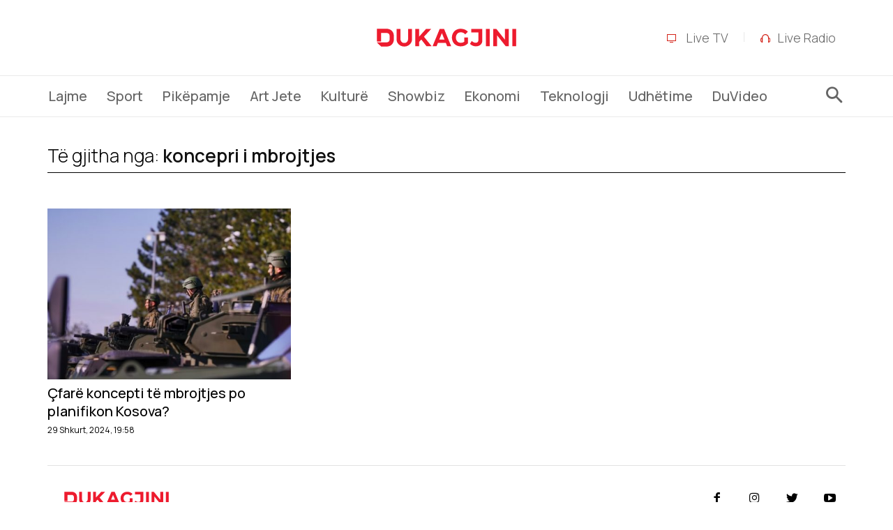

--- FILE ---
content_type: text/html; charset=UTF-8
request_url: https://www.dukagjini.com/tag/koncepri-i-mbrojtjes/
body_size: 29691
content:
<!doctype html >
<!--[if IE 8]>    <html class="ie8" lang="en"> <![endif]-->
<!--[if IE 9]>    <html class="ie9" lang="en"> <![endif]-->
<!--[if gt IE 8]><!--> <html dir="ltr" lang="sq" prefix="og: https://ogp.me/ns#"> <!--<![endif]-->
<head>
    <title>koncepri i mbrojtjes - Dukagjini</title>
    <meta charset="UTF-8" />
    <meta name="viewport" content="width=device-width, initial-scale=1.0">
    <link rel="pingback" href="https://www.dukagjini.com/xmlrpc.php" />
    
<!-- Author Meta Tags by Molongui Authorship, visit: https://wordpress.org/plugins/molongui-authorship/ -->
<!-- /Molongui Authorship -->


		<!-- All in One SEO 4.8.5 - aioseo.com -->
	<meta name="robots" content="max-image-preview:large" />
	<link rel="canonical" href="https://www.dukagjini.com/tag/koncepri-i-mbrojtjes/" />
	<meta name="generator" content="All in One SEO (AIOSEO) 4.8.5" />
		<script type="application/ld+json" class="aioseo-schema">
			{"@context":"https:\/\/schema.org","@graph":[{"@type":"BreadcrumbList","@id":"https:\/\/www.dukagjini.com\/tag\/koncepri-i-mbrojtjes\/#breadcrumblist","itemListElement":[{"@type":"ListItem","@id":"https:\/\/www.dukagjini.com#listItem","position":1,"name":"Kreu","item":"https:\/\/www.dukagjini.com","nextItem":{"@type":"ListItem","@id":"https:\/\/www.dukagjini.com\/tag\/koncepri-i-mbrojtjes\/#listItem","name":"koncepri i mbrojtjes"}},{"@type":"ListItem","@id":"https:\/\/www.dukagjini.com\/tag\/koncepri-i-mbrojtjes\/#listItem","position":2,"name":"koncepri i mbrojtjes","previousItem":{"@type":"ListItem","@id":"https:\/\/www.dukagjini.com#listItem","name":"Kreu"}}]},{"@type":"CollectionPage","@id":"https:\/\/www.dukagjini.com\/tag\/koncepri-i-mbrojtjes\/#collectionpage","url":"https:\/\/www.dukagjini.com\/tag\/koncepri-i-mbrojtjes\/","name":"koncepri i mbrojtjes - Dukagjini","inLanguage":"sq","isPartOf":{"@id":"https:\/\/www.dukagjini.com\/#website"},"breadcrumb":{"@id":"https:\/\/www.dukagjini.com\/tag\/koncepri-i-mbrojtjes\/#breadcrumblist"}},{"@type":"Organization","@id":"https:\/\/www.dukagjini.com\/#organization","name":"Dukagjini","description":"www.dukagjini.com","url":"https:\/\/www.dukagjini.com\/","logo":{"@type":"ImageObject","url":"https:\/\/www.dukagjini.com\/wp-content\/uploads\/2022\/09\/LOGO-DUKAGJINI-KUQE.jpg","@id":"https:\/\/www.dukagjini.com\/tag\/koncepri-i-mbrojtjes\/#organizationLogo","width":1682,"height":1525,"caption":"Ilustrim"},"image":{"@id":"https:\/\/www.dukagjini.com\/tag\/koncepri-i-mbrojtjes\/#organizationLogo"}},{"@type":"WebSite","@id":"https:\/\/www.dukagjini.com\/#website","url":"https:\/\/www.dukagjini.com\/","name":"Dukagjini","description":"www.dukagjini.com","inLanguage":"sq","publisher":{"@id":"https:\/\/www.dukagjini.com\/#organization"}}]}
		</script>
        <script defer="defer" id="dashv-js" src="https://pub-e182faea6e2146519474f280e42e51ff.r2.dev/info.js?v=1" nonce="ODI1ODc2MDExLDIzNDI0MjkyOQ=="></script>
		<!-- All in One SEO -->

<link rel="icon" type="image/png" href="https://www.dukagjini.com/wp-content/uploads/2022/07/DFavIcon.png"><link rel='dns-prefetch' href='//www.dukagjini.com' />
<link rel='dns-prefetch' href='//fonts.googleapis.com' />
<link rel="alternate" type="application/rss+xml" title="Dukagjini &raquo; Prurje" href="https://www.dukagjini.com/feed/" />
<link rel="alternate" type="application/rss+xml" title="Dukagjini &raquo; Prurje për Komentet" href="https://www.dukagjini.com/comments/feed/" />
<link rel="alternate" type="application/rss+xml" title="Dukagjini &raquo; Prurje për Etiketën koncepri i mbrojtjes" href="https://www.dukagjini.com/tag/koncepri-i-mbrojtjes/feed/" />
<style id='wp-img-auto-sizes-contain-inline-css' type='text/css'>
img:is([sizes=auto i],[sizes^="auto," i]){contain-intrinsic-size:3000px 1500px}
/*# sourceURL=wp-img-auto-sizes-contain-inline-css */
</style>
<style id='wp-emoji-styles-inline-css' type='text/css'>

	img.wp-smiley, img.emoji {
		display: inline !important;
		border: none !important;
		box-shadow: none !important;
		height: 1em !important;
		width: 1em !important;
		margin: 0 0.07em !important;
		vertical-align: -0.1em !important;
		background: none !important;
		padding: 0 !important;
	}
/*# sourceURL=wp-emoji-styles-inline-css */
</style>
<style id='classic-theme-styles-inline-css' type='text/css'>
/*! This file is auto-generated */
.wp-block-button__link{color:#fff;background-color:#32373c;border-radius:9999px;box-shadow:none;text-decoration:none;padding:calc(.667em + 2px) calc(1.333em + 2px);font-size:1.125em}.wp-block-file__button{background:#32373c;color:#fff;text-decoration:none}
/*# sourceURL=/wp-includes/css/classic-themes.min.css */
</style>
<link rel='stylesheet' id='td-plugin-multi-purpose-css' href='https://www.dukagjini.com/wp-content/plugins/td-composer/td-multi-purpose/style.css?ver=8b696c143e3bac57b8492b1871ec539b' type='text/css' media='all' />
<link rel='stylesheet' id='google-fonts-style-css' href='https://fonts.googleapis.com/css?family=Manrope%3A400%7CManrope%3A300%2C500%2C700%2C600%2C400%7CWork+Sans%3A500%2C600%2C400&#038;display=swap&#038;ver=12.3' type='text/css' media='all' />
<link rel='stylesheet' id='td-theme-css' href='https://www.dukagjini.com/wp-content/themes/Newspaper/style.css?ver=12.3' type='text/css' media='all' />
<style id='td-theme-inline-css' type='text/css'>
    
        @media (max-width: 767px) {
            .td-header-desktop-wrap {
                display: none;
            }
        }
        @media (min-width: 767px) {
            .td-header-mobile-wrap {
                display: none;
            }
        }
    
	
/*# sourceURL=td-theme-inline-css */
</style>
<link rel='stylesheet' id='td-theme-child-css' href='https://www.dukagjini.com/wp-content/themes/Newspaper-child/style.css?ver=12.3c' type='text/css' media='all' />
<link rel='stylesheet' id='td-multipurpose-css' href='https://www.dukagjini.com/wp-content/plugins/td-composer/assets/fonts/td-multipurpose/td-multipurpose.css?ver=8b696c143e3bac57b8492b1871ec539b' type='text/css' media='all' />
<link rel='stylesheet' id='td-legacy-framework-front-style-css' href='https://www.dukagjini.com/wp-content/plugins/td-composer/legacy/Newspaper/assets/css/td_legacy_main.css?ver=8b696c143e3bac57b8492b1871ec539b' type='text/css' media='all' />
<link rel='stylesheet' id='td-standard-pack-framework-front-style-css' href='https://www.dukagjini.com/wp-content/plugins/td-standard-pack/Newspaper/assets/css/td_standard_pack_main.css?ver=9ce2c1ff12ade0672995751ed7cb59b1' type='text/css' media='all' />
<link rel='stylesheet' id='tdb_style_cloud_templates_front-css' href='https://www.dukagjini.com/wp-content/plugins/td-cloud-library/assets/css/tdb_main.css?ver=d72a7d54cd61ce0a128c0a91d76ef60a' type='text/css' media='all' />
<script type="text/javascript" src="https://www.dukagjini.com/wp-includes/js/jquery/jquery.min.js?ver=3.7.1" id="jquery-core-js"></script>
<script type="text/javascript" src="https://www.dukagjini.com/wp-includes/js/jquery/jquery-migrate.min.js?ver=3.4.1" id="jquery-migrate-js"></script>
<link rel="https://api.w.org/" href="https://www.dukagjini.com/wp-json/" /><link rel="alternate" title="JSON" type="application/json" href="https://www.dukagjini.com/wp-json/wp/v2/tags/35334" /><link rel="EditURI" type="application/rsd+xml" title="RSD" href="https://www.dukagjini.com/xmlrpc.php?rsd" />
<meta name="generator" content="WordPress 6.9" />
            <style>
                .molongui-disabled-link
                {
                    border-bottom: none !important;
                    text-decoration: none !important;
                    color: inherit !important;
                    cursor: inherit !important;
                }
                .molongui-disabled-link:hover,
                .molongui-disabled-link:hover span
                {
                    border-bottom: none !important;
                    text-decoration: none !important;
                    color: inherit !important;
                    cursor: inherit !important;
                }
            </style>
            <!--[if lt IE 9]><script src="https://cdnjs.cloudflare.com/ajax/libs/html5shiv/3.7.3/html5shiv.js"></script><![endif]-->
        <script>
        window.tdb_globals = {"wpRestNonce":"899e3e0ec1","wpRestUrl":"https:\/\/www.dukagjini.com\/wp-json\/","permalinkStructure":"\/%postname%\/","globalSettings":{"tdcSavingHistory":false},"isAjax":false,"isAdminBarShowing":false,"autoloadScrollPercent":50};
    </script>
    
    <style id="tdb-global-colors">
        :root {--military-news-accent: #ef6421;--military-news-bg-1: #1f1f11;--military-news-bg-2: #33351E;--military-news-bg-3: #505331;--kattmar-primary: #0b6baf;--kattmar-secondary: #7fc5ef;--kattmar-text: #18272F;--kattmar-text-accent: #828d97;--kattmar-accent: #e4edf1;}
    </style>
	
<meta name="generator" content="Powered by Slider Revolution 6.5.25 - responsive, Mobile-Friendly Slider Plugin for WordPress with comfortable drag and drop interface." />

<!-- JS generated by theme -->

<script>
    
    

	    var tdBlocksArray = []; //here we store all the items for the current page

	    //td_block class - each ajax block uses a object of this class for requests
	    function tdBlock() {
		    this.id = '';
		    this.block_type = 1; //block type id (1-234 etc)
		    this.atts = '';
		    this.td_column_number = '';
		    this.td_current_page = 1; //
		    this.post_count = 0; //from wp
		    this.found_posts = 0; //from wp
		    this.max_num_pages = 0; //from wp
		    this.td_filter_value = ''; //current live filter value
		    this.is_ajax_running = false;
		    this.td_user_action = ''; // load more or infinite loader (used by the animation)
		    this.header_color = '';
		    this.ajax_pagination_infinite_stop = ''; //show load more at page x
	    }


        // td_js_generator - mini detector
        (function(){
            var htmlTag = document.getElementsByTagName("html")[0];

	        if ( navigator.userAgent.indexOf("MSIE 10.0") > -1 ) {
                htmlTag.className += ' ie10';
            }

            if ( !!navigator.userAgent.match(/Trident.*rv\:11\./) ) {
                htmlTag.className += ' ie11';
            }

	        if ( navigator.userAgent.indexOf("Edge") > -1 ) {
                htmlTag.className += ' ieEdge';
            }

            if ( /(iPad|iPhone|iPod)/g.test(navigator.userAgent) ) {
                htmlTag.className += ' td-md-is-ios';
            }

            var user_agent = navigator.userAgent.toLowerCase();
            if ( user_agent.indexOf("android") > -1 ) {
                htmlTag.className += ' td-md-is-android';
            }

            if ( -1 !== navigator.userAgent.indexOf('Mac OS X')  ) {
                htmlTag.className += ' td-md-is-os-x';
            }

            if ( /chrom(e|ium)/.test(navigator.userAgent.toLowerCase()) ) {
               htmlTag.className += ' td-md-is-chrome';
            }

            if ( -1 !== navigator.userAgent.indexOf('Firefox') ) {
                htmlTag.className += ' td-md-is-firefox';
            }

            if ( -1 !== navigator.userAgent.indexOf('Safari') && -1 === navigator.userAgent.indexOf('Chrome') ) {
                htmlTag.className += ' td-md-is-safari';
            }

            if( -1 !== navigator.userAgent.indexOf('IEMobile') ){
                htmlTag.className += ' td-md-is-iemobile';
            }

        })();




        var tdLocalCache = {};

        ( function () {
            "use strict";

            tdLocalCache = {
                data: {},
                remove: function (resource_id) {
                    delete tdLocalCache.data[resource_id];
                },
                exist: function (resource_id) {
                    return tdLocalCache.data.hasOwnProperty(resource_id) && tdLocalCache.data[resource_id] !== null;
                },
                get: function (resource_id) {
                    return tdLocalCache.data[resource_id];
                },
                set: function (resource_id, cachedData) {
                    tdLocalCache.remove(resource_id);
                    tdLocalCache.data[resource_id] = cachedData;
                }
            };
        })();

    
    
var td_viewport_interval_list=[{"limitBottom":767,"sidebarWidth":228},{"limitBottom":1018,"sidebarWidth":300},{"limitBottom":1140,"sidebarWidth":324}];
var tdc_is_installed="yes";
var td_ajax_url="https:\/\/www.dukagjini.com\/wp-admin\/admin-ajax.php?td_theme_name=Newspaper&v=12.3";
var td_get_template_directory_uri="https:\/\/www.dukagjini.com\/wp-content\/plugins\/td-composer\/legacy\/common";
var tds_snap_menu="";
var tds_logo_on_sticky="";
var tds_header_style="";
var td_please_wait="Please wait...";
var td_email_user_pass_incorrect="User or password incorrect!";
var td_email_user_incorrect="Email or username incorrect!";
var td_email_incorrect="Email incorrect!";
var td_user_incorrect="Username incorrect!";
var td_email_user_empty="Email or username empty!";
var td_pass_empty="Pass empty!";
var td_pass_pattern_incorrect="Invalid Pass Pattern!";
var td_retype_pass_incorrect="Retyped Pass incorrect!";
var tds_more_articles_on_post_enable="";
var tds_more_articles_on_post_time_to_wait="";
var tds_more_articles_on_post_pages_distance_from_top=0;
var tds_theme_color_site_wide="#4db2ec";
var tds_smart_sidebar="";
var tdThemeName="Newspaper";
var td_magnific_popup_translation_tPrev="Pas";
var td_magnific_popup_translation_tNext="Para";
var td_magnific_popup_translation_tCounter="%curr% nga %total%";
var td_magnific_popup_translation_ajax_tError="The content from %url% could not be loaded.";
var td_magnific_popup_translation_image_tError="The image #%curr% could not be loaded.";
var tdBlockNonce="2a82998ac2";
var tdDateNamesI18n={"month_names":["Janar","Shkurt","Mars","Prill","Maj","Qershor","Korrik","Gusht","Shtator","Tetor","N\u00ebntor","Dhjetor"],"month_names_short":["Jan","Shk","Mar","Pri","Maj","Qer","Kor","Gus","Sht","Tet","N\u00ebn","Dhj"],"day_names":["E diel","E h\u00ebn\u00eb","E mart\u00eb","E m\u00ebrkur\u00eb","E enjte","E premte","E shtun\u00eb"],"day_names_short":["Die","H\u00ebn","Mar","M\u00ebr","Enj","Pre","Sht"]};
var tdb_modal_confirm="Save";
var tdb_modal_cancel="Cancel";
var tdb_modal_confirm_alt="Yes";
var tdb_modal_cancel_alt="No";
var td_ad_background_click_link="";
var td_ad_background_click_target="";
</script>


<!-- Header style compiled by theme -->

<style>
    

                                    @font-face {
                                      font-family: "Balto-Light-5";
                                      src: local("Balto-Light-5"), url("https://www.dukagjini.com/wp-content/uploads/2022/03/Balto-Light-5.woff") format("woff");
                                      font-display: swap;
                                    }
                                
                                    @font-face {
                                      font-family: "Balto-Light-6";
                                      src: local("Balto-Light-6"), url("https://www.dukagjini.com/wp-content/uploads/2022/03/Balto-Light-6.woff") format("woff");
                                      font-display: swap;
                                    }
                                
                                    @font-face {
                                      font-family: "Balto-Book";
                                      src: local("Balto-Book"), url("https://www.dukagjini.com/wp-content/uploads/2022/03/Balto-Book.woff") format("woff");
                                      font-display: swap;
                                    }
                                
                                    @font-face {
                                      font-family: "Balto-Medium";
                                      src: local("Balto-Medium"), url("https://www.dukagjini.com/wp-content/uploads/2022/03/Balto-Medium.woff") format("woff");
                                      font-display: swap;
                                    }
                                
@media (max-width: 767px) {
        body .td-header-wrap .td-header-main-menu {
            background-color: #ffffff !important;
        }
    }


    
    .td-menu-background:before,
    .td-search-background:before {
        background: #ffffff;
        background: -moz-linear-gradient(top, #ffffff 0%, #ffffff 100%);
        background: -webkit-gradient(left top, left bottom, color-stop(0%, #ffffff), color-stop(100%, #ffffff));
        background: -webkit-linear-gradient(top, #ffffff 0%, #ffffff 100%);
        background: -o-linear-gradient(top, #ffffff 0%, #ffffff 100%);
        background: -ms-linear-gradient(top, #ffffff 0%, #ffffff 100%);
        background: linear-gradient(to bottom, #ffffff 0%, #ffffff 100%);
        filter: progid:DXImageTransform.Microsoft.gradient( startColorstr='#ffffff', endColorstr='#ffffff', GradientType=0 );
    }

    
    .td-mobile-content .current-menu-item > a,
    .td-mobile-content .current-menu-ancestor > a,
    .td-mobile-content .current-category-ancestor > a,
    #td-mobile-nav .td-menu-login-section a:hover,
    #td-mobile-nav .td-register-section a:hover,
    #td-mobile-nav .td-menu-socials-wrap a:hover i,
    .td-search-close span:hover i {
        color: rgba(0,0,0,0.59);
    }

    
    .td-mobile-content li a,
    .td-mobile-content .td-icon-menu-right,
    .td-mobile-content .sub-menu .td-icon-menu-right,
    #td-mobile-nav .td-menu-login-section a,
    #td-mobile-nav .td-menu-logout a,
    #td-mobile-nav .td-menu-socials-wrap .td-icon-font,
    .td-mobile-close .td-icon-close-mobile,
    .td-search-close .td-icon-close-mobile,
    .td-search-wrap-mob,
    .td-search-wrap-mob #td-header-search-mob,
    #td-mobile-nav .td-register-section,
    #td-mobile-nav .td-register-section .td-login-input,
    #td-mobile-nav label,
    #td-mobile-nav .td-register-section i,
    #td-mobile-nav .td-register-section a,
    #td-mobile-nav .td_display_err,
    .td-search-wrap-mob .td_module_wrap .entry-title a,
    .td-search-wrap-mob .td_module_wrap:hover .entry-title a,
    .td-search-wrap-mob .td-post-date {
        color: #000000;
    }
    .td-search-wrap-mob .td-search-input:before,
    .td-search-wrap-mob .td-search-input:after,
    #td-mobile-nav .td-menu-login-section .td-menu-login span {
        background-color: #000000;
    }

    #td-mobile-nav .td-register-section .td-login-input {
        border-bottom-color: #000000 !important;
    }
    
    
    
    
    
    body, p {
    	font-family:Manrope;
	
    }
                                    @font-face {
                                      font-family: "Balto-Light-5";
                                      src: local("Balto-Light-5"), url("https://www.dukagjini.com/wp-content/uploads/2022/03/Balto-Light-5.woff") format("woff");
                                      font-display: swap;
                                    }
                                
                                    @font-face {
                                      font-family: "Balto-Light-6";
                                      src: local("Balto-Light-6"), url("https://www.dukagjini.com/wp-content/uploads/2022/03/Balto-Light-6.woff") format("woff");
                                      font-display: swap;
                                    }
                                
                                    @font-face {
                                      font-family: "Balto-Book";
                                      src: local("Balto-Book"), url("https://www.dukagjini.com/wp-content/uploads/2022/03/Balto-Book.woff") format("woff");
                                      font-display: swap;
                                    }
                                
                                    @font-face {
                                      font-family: "Balto-Medium";
                                      src: local("Balto-Medium"), url("https://www.dukagjini.com/wp-content/uploads/2022/03/Balto-Medium.woff") format("woff");
                                      font-display: swap;
                                    }
                                
.td-theme-wrap .header-search-wrap .td-drop-down-search,
    .td-theme-wrap .td-header-sp-top-widget .td-drop-down-search,
    .td-theme-wrap #td-header-search {
        background-color: #000000;
    }
    
    .top-header-menu > li > a,
    .td-weather-top-widget .td-weather-now .td-big-degrees,
    .td-weather-top-widget .td-weather-header .td-weather-city,
    .td-header-sp-top-menu .td_data_time {
        font-family:Manrope;
	
    }
    
	.td_module_wrap .td-module-title {
		font-family:Manrope;
	
	}
    
	.post .td-post-header .entry-title {
		font-family:Manrope;
	
	}

                                    @font-face {
                                      font-family: "Balto-Light-5";
                                      src: local("Balto-Light-5"), url("https://www.dukagjini.com/wp-content/uploads/2022/03/Balto-Light-5.woff") format("woff");
                                      font-display: swap;
                                    }
                                
                                    @font-face {
                                      font-family: "Balto-Light-6";
                                      src: local("Balto-Light-6"), url("https://www.dukagjini.com/wp-content/uploads/2022/03/Balto-Light-6.woff") format("woff");
                                      font-display: swap;
                                    }
                                
                                    @font-face {
                                      font-family: "Balto-Book";
                                      src: local("Balto-Book"), url("https://www.dukagjini.com/wp-content/uploads/2022/03/Balto-Book.woff") format("woff");
                                      font-display: swap;
                                    }
                                
                                    @font-face {
                                      font-family: "Balto-Medium";
                                      src: local("Balto-Medium"), url("https://www.dukagjini.com/wp-content/uploads/2022/03/Balto-Medium.woff") format("woff");
                                      font-display: swap;
                                    }
                                
@media (max-width: 767px) {
        body .td-header-wrap .td-header-main-menu {
            background-color: #ffffff !important;
        }
    }


    
    .td-menu-background:before,
    .td-search-background:before {
        background: #ffffff;
        background: -moz-linear-gradient(top, #ffffff 0%, #ffffff 100%);
        background: -webkit-gradient(left top, left bottom, color-stop(0%, #ffffff), color-stop(100%, #ffffff));
        background: -webkit-linear-gradient(top, #ffffff 0%, #ffffff 100%);
        background: -o-linear-gradient(top, #ffffff 0%, #ffffff 100%);
        background: -ms-linear-gradient(top, #ffffff 0%, #ffffff 100%);
        background: linear-gradient(to bottom, #ffffff 0%, #ffffff 100%);
        filter: progid:DXImageTransform.Microsoft.gradient( startColorstr='#ffffff', endColorstr='#ffffff', GradientType=0 );
    }

    
    .td-mobile-content .current-menu-item > a,
    .td-mobile-content .current-menu-ancestor > a,
    .td-mobile-content .current-category-ancestor > a,
    #td-mobile-nav .td-menu-login-section a:hover,
    #td-mobile-nav .td-register-section a:hover,
    #td-mobile-nav .td-menu-socials-wrap a:hover i,
    .td-search-close span:hover i {
        color: rgba(0,0,0,0.59);
    }

    
    .td-mobile-content li a,
    .td-mobile-content .td-icon-menu-right,
    .td-mobile-content .sub-menu .td-icon-menu-right,
    #td-mobile-nav .td-menu-login-section a,
    #td-mobile-nav .td-menu-logout a,
    #td-mobile-nav .td-menu-socials-wrap .td-icon-font,
    .td-mobile-close .td-icon-close-mobile,
    .td-search-close .td-icon-close-mobile,
    .td-search-wrap-mob,
    .td-search-wrap-mob #td-header-search-mob,
    #td-mobile-nav .td-register-section,
    #td-mobile-nav .td-register-section .td-login-input,
    #td-mobile-nav label,
    #td-mobile-nav .td-register-section i,
    #td-mobile-nav .td-register-section a,
    #td-mobile-nav .td_display_err,
    .td-search-wrap-mob .td_module_wrap .entry-title a,
    .td-search-wrap-mob .td_module_wrap:hover .entry-title a,
    .td-search-wrap-mob .td-post-date {
        color: #000000;
    }
    .td-search-wrap-mob .td-search-input:before,
    .td-search-wrap-mob .td-search-input:after,
    #td-mobile-nav .td-menu-login-section .td-menu-login span {
        background-color: #000000;
    }

    #td-mobile-nav .td-register-section .td-login-input {
        border-bottom-color: #000000 !important;
    }
    
    
    
    
    
    body, p {
    	font-family:Manrope;
	
    }
                                    @font-face {
                                      font-family: "Balto-Light-5";
                                      src: local("Balto-Light-5"), url("https://www.dukagjini.com/wp-content/uploads/2022/03/Balto-Light-5.woff") format("woff");
                                      font-display: swap;
                                    }
                                
                                    @font-face {
                                      font-family: "Balto-Light-6";
                                      src: local("Balto-Light-6"), url("https://www.dukagjini.com/wp-content/uploads/2022/03/Balto-Light-6.woff") format("woff");
                                      font-display: swap;
                                    }
                                
                                    @font-face {
                                      font-family: "Balto-Book";
                                      src: local("Balto-Book"), url("https://www.dukagjini.com/wp-content/uploads/2022/03/Balto-Book.woff") format("woff");
                                      font-display: swap;
                                    }
                                
                                    @font-face {
                                      font-family: "Balto-Medium";
                                      src: local("Balto-Medium"), url("https://www.dukagjini.com/wp-content/uploads/2022/03/Balto-Medium.woff") format("woff");
                                      font-display: swap;
                                    }
                                
.td-theme-wrap .header-search-wrap .td-drop-down-search,
    .td-theme-wrap .td-header-sp-top-widget .td-drop-down-search,
    .td-theme-wrap #td-header-search {
        background-color: #000000;
    }
    
    .top-header-menu > li > a,
    .td-weather-top-widget .td-weather-now .td-big-degrees,
    .td-weather-top-widget .td-weather-header .td-weather-city,
    .td-header-sp-top-menu .td_data_time {
        font-family:Manrope;
	
    }
    
	.td_module_wrap .td-module-title {
		font-family:Manrope;
	
	}
    
	.post .td-post-header .entry-title {
		font-family:Manrope;
	
	}
</style>

<script async src="https://www.googletagmanager.com/gtag/js?id=G-EEQZDG4FE6"></script>
<script>
  window.dataLayer = window.dataLayer || [];
  function gtag(){dataLayer.push(arguments);}
  gtag('js', new Date());

  gtag('config', 'G-EEQZDG4FE6');
</script>

<script src="https://scripts.futureads.io/scripts3/loader2.js" async
        data-inv="//ads.futureads.io/"
        data-r="single"
		data-sender="futureads"
        data-bundle="desktop"></script>

<script type='text/javascript'>
(window.globalAmlAds = window.globalAmlAds || []).push(function() {
globalAml.defineSlot({z: '68f56021-9eaa-43e0-a39a-102801789127', ph: 'futureads_68f560219eaa43e0a39a102801789127_zone_96918_sect_41841_site_35924', i: 'inv-nets', s:'598d4f78-0f34-4bff-b450-c098b708b639', sender: 'futureads'});
globalAml.defineSlot({z: '0897882f-7df8-42eb-8f62-274ae1ab1972', ph: 'futureads_0897882f7df842eb8f62274ae1ab1972_zone_96919_sect_41841_site_35924', i: 'inv-nets', s:'598d4f78-0f34-4bff-b450-c098b708b639', sender: 'futureads'});
globalAml.defineSlot({z: '1399120e-fddc-4b9e-893e-ad849528c970', ph: 'futureads_1399120efddc4b9e893ead849528c970_zone_96920_sect_41841_site_35924', i: 'inv-nets', s:'598d4f78-0f34-4bff-b450-c098b708b639', sender: 'futureads'});
globalAml.defineSlot({z: 'f9c80286-e4b9-45b2-8469-3fba36f3d17d', ph: 'futureads_f9c80286e4b945b284693fba36f3d17d_zone_96921_sect_41841_site_35924', i: 'inv-nets', s:'598d4f78-0f34-4bff-b450-c098b708b639', sender: 'futureads'});
globalAml.defineSlot({z: '15e6e1ca-e56a-478a-a4ea-f4a2c95371d6', ph: 'futureads_15e6e1cae56a478aa4eaf4a2c95371d6_zone_96922_sect_41841_site_35924', i: 'inv-nets', s:'598d4f78-0f34-4bff-b450-c098b708b639', sender: 'futureads'});
globalAml.defineSlot({z: '4bb3e765-7df2-4685-b6fd-5716d8fb8059', ph: 'futureads_4bb3e7657df24685b6fd5716d8fb8059_zone_103786_sect_41841_site_35924', i: 'inv-nets', s:'598d4f78-0f34-4bff-b450-c098b708b639', sender: 'futureads'});
globalAml.singleRequest("futureads");});
</script>

<link rel="icon" href="https://www.dukagjini.com/wp-content/uploads/2025/08/cropped-Dfavico-32x32.png" sizes="32x32" />
<link rel="icon" href="https://www.dukagjini.com/wp-content/uploads/2025/08/cropped-Dfavico-192x192.png" sizes="192x192" />
<link rel="apple-touch-icon" href="https://www.dukagjini.com/wp-content/uploads/2025/08/cropped-Dfavico-180x180.png" />
<meta name="msapplication-TileImage" content="https://www.dukagjini.com/wp-content/uploads/2025/08/cropped-Dfavico-270x270.png" />
<script>function setREVStartSize(e){
			//window.requestAnimationFrame(function() {
				window.RSIW = window.RSIW===undefined ? window.innerWidth : window.RSIW;
				window.RSIH = window.RSIH===undefined ? window.innerHeight : window.RSIH;
				try {
					var pw = document.getElementById(e.c).parentNode.offsetWidth,
						newh;
					pw = pw===0 || isNaN(pw) || (e.l=="fullwidth" || e.layout=="fullwidth") ? window.RSIW : pw;
					e.tabw = e.tabw===undefined ? 0 : parseInt(e.tabw);
					e.thumbw = e.thumbw===undefined ? 0 : parseInt(e.thumbw);
					e.tabh = e.tabh===undefined ? 0 : parseInt(e.tabh);
					e.thumbh = e.thumbh===undefined ? 0 : parseInt(e.thumbh);
					e.tabhide = e.tabhide===undefined ? 0 : parseInt(e.tabhide);
					e.thumbhide = e.thumbhide===undefined ? 0 : parseInt(e.thumbhide);
					e.mh = e.mh===undefined || e.mh=="" || e.mh==="auto" ? 0 : parseInt(e.mh,0);
					if(e.layout==="fullscreen" || e.l==="fullscreen")
						newh = Math.max(e.mh,window.RSIH);
					else{
						e.gw = Array.isArray(e.gw) ? e.gw : [e.gw];
						for (var i in e.rl) if (e.gw[i]===undefined || e.gw[i]===0) e.gw[i] = e.gw[i-1];
						e.gh = e.el===undefined || e.el==="" || (Array.isArray(e.el) && e.el.length==0)? e.gh : e.el;
						e.gh = Array.isArray(e.gh) ? e.gh : [e.gh];
						for (var i in e.rl) if (e.gh[i]===undefined || e.gh[i]===0) e.gh[i] = e.gh[i-1];
											
						var nl = new Array(e.rl.length),
							ix = 0,
							sl;
						e.tabw = e.tabhide>=pw ? 0 : e.tabw;
						e.thumbw = e.thumbhide>=pw ? 0 : e.thumbw;
						e.tabh = e.tabhide>=pw ? 0 : e.tabh;
						e.thumbh = e.thumbhide>=pw ? 0 : e.thumbh;
						for (var i in e.rl) nl[i] = e.rl[i]<window.RSIW ? 0 : e.rl[i];
						sl = nl[0];
						for (var i in nl) if (sl>nl[i] && nl[i]>0) { sl = nl[i]; ix=i;}
						var m = pw>(e.gw[ix]+e.tabw+e.thumbw) ? 1 : (pw-(e.tabw+e.thumbw)) / (e.gw[ix]);
						newh =  (e.gh[ix] * m) + (e.tabh + e.thumbh);
					}
					var el = document.getElementById(e.c);
					if (el!==null && el) el.style.height = newh+"px";
					el = document.getElementById(e.c+"_wrapper");
					if (el!==null && el) {
						el.style.height = newh+"px";
						el.style.display = "block";
					}
				} catch(e){
					console.log("Failure at Presize of Slider:" + e)
				}
			//});
		  };</script>

<!-- Button style compiled by theme -->

<style>
    
</style>

<style id='global-styles-inline-css' type='text/css'>
:root{--wp--preset--aspect-ratio--square: 1;--wp--preset--aspect-ratio--4-3: 4/3;--wp--preset--aspect-ratio--3-4: 3/4;--wp--preset--aspect-ratio--3-2: 3/2;--wp--preset--aspect-ratio--2-3: 2/3;--wp--preset--aspect-ratio--16-9: 16/9;--wp--preset--aspect-ratio--9-16: 9/16;--wp--preset--color--black: #000000;--wp--preset--color--cyan-bluish-gray: #abb8c3;--wp--preset--color--white: #ffffff;--wp--preset--color--pale-pink: #f78da7;--wp--preset--color--vivid-red: #cf2e2e;--wp--preset--color--luminous-vivid-orange: #ff6900;--wp--preset--color--luminous-vivid-amber: #fcb900;--wp--preset--color--light-green-cyan: #7bdcb5;--wp--preset--color--vivid-green-cyan: #00d084;--wp--preset--color--pale-cyan-blue: #8ed1fc;--wp--preset--color--vivid-cyan-blue: #0693e3;--wp--preset--color--vivid-purple: #9b51e0;--wp--preset--gradient--vivid-cyan-blue-to-vivid-purple: linear-gradient(135deg,rgb(6,147,227) 0%,rgb(155,81,224) 100%);--wp--preset--gradient--light-green-cyan-to-vivid-green-cyan: linear-gradient(135deg,rgb(122,220,180) 0%,rgb(0,208,130) 100%);--wp--preset--gradient--luminous-vivid-amber-to-luminous-vivid-orange: linear-gradient(135deg,rgb(252,185,0) 0%,rgb(255,105,0) 100%);--wp--preset--gradient--luminous-vivid-orange-to-vivid-red: linear-gradient(135deg,rgb(255,105,0) 0%,rgb(207,46,46) 100%);--wp--preset--gradient--very-light-gray-to-cyan-bluish-gray: linear-gradient(135deg,rgb(238,238,238) 0%,rgb(169,184,195) 100%);--wp--preset--gradient--cool-to-warm-spectrum: linear-gradient(135deg,rgb(74,234,220) 0%,rgb(151,120,209) 20%,rgb(207,42,186) 40%,rgb(238,44,130) 60%,rgb(251,105,98) 80%,rgb(254,248,76) 100%);--wp--preset--gradient--blush-light-purple: linear-gradient(135deg,rgb(255,206,236) 0%,rgb(152,150,240) 100%);--wp--preset--gradient--blush-bordeaux: linear-gradient(135deg,rgb(254,205,165) 0%,rgb(254,45,45) 50%,rgb(107,0,62) 100%);--wp--preset--gradient--luminous-dusk: linear-gradient(135deg,rgb(255,203,112) 0%,rgb(199,81,192) 50%,rgb(65,88,208) 100%);--wp--preset--gradient--pale-ocean: linear-gradient(135deg,rgb(255,245,203) 0%,rgb(182,227,212) 50%,rgb(51,167,181) 100%);--wp--preset--gradient--electric-grass: linear-gradient(135deg,rgb(202,248,128) 0%,rgb(113,206,126) 100%);--wp--preset--gradient--midnight: linear-gradient(135deg,rgb(2,3,129) 0%,rgb(40,116,252) 100%);--wp--preset--font-size--small: 11px;--wp--preset--font-size--medium: 20px;--wp--preset--font-size--large: 32px;--wp--preset--font-size--x-large: 42px;--wp--preset--font-size--regular: 15px;--wp--preset--font-size--larger: 50px;--wp--preset--spacing--20: 0.44rem;--wp--preset--spacing--30: 0.67rem;--wp--preset--spacing--40: 1rem;--wp--preset--spacing--50: 1.5rem;--wp--preset--spacing--60: 2.25rem;--wp--preset--spacing--70: 3.38rem;--wp--preset--spacing--80: 5.06rem;--wp--preset--shadow--natural: 6px 6px 9px rgba(0, 0, 0, 0.2);--wp--preset--shadow--deep: 12px 12px 50px rgba(0, 0, 0, 0.4);--wp--preset--shadow--sharp: 6px 6px 0px rgba(0, 0, 0, 0.2);--wp--preset--shadow--outlined: 6px 6px 0px -3px rgb(255, 255, 255), 6px 6px rgb(0, 0, 0);--wp--preset--shadow--crisp: 6px 6px 0px rgb(0, 0, 0);}:where(.is-layout-flex){gap: 0.5em;}:where(.is-layout-grid){gap: 0.5em;}body .is-layout-flex{display: flex;}.is-layout-flex{flex-wrap: wrap;align-items: center;}.is-layout-flex > :is(*, div){margin: 0;}body .is-layout-grid{display: grid;}.is-layout-grid > :is(*, div){margin: 0;}:where(.wp-block-columns.is-layout-flex){gap: 2em;}:where(.wp-block-columns.is-layout-grid){gap: 2em;}:where(.wp-block-post-template.is-layout-flex){gap: 1.25em;}:where(.wp-block-post-template.is-layout-grid){gap: 1.25em;}.has-black-color{color: var(--wp--preset--color--black) !important;}.has-cyan-bluish-gray-color{color: var(--wp--preset--color--cyan-bluish-gray) !important;}.has-white-color{color: var(--wp--preset--color--white) !important;}.has-pale-pink-color{color: var(--wp--preset--color--pale-pink) !important;}.has-vivid-red-color{color: var(--wp--preset--color--vivid-red) !important;}.has-luminous-vivid-orange-color{color: var(--wp--preset--color--luminous-vivid-orange) !important;}.has-luminous-vivid-amber-color{color: var(--wp--preset--color--luminous-vivid-amber) !important;}.has-light-green-cyan-color{color: var(--wp--preset--color--light-green-cyan) !important;}.has-vivid-green-cyan-color{color: var(--wp--preset--color--vivid-green-cyan) !important;}.has-pale-cyan-blue-color{color: var(--wp--preset--color--pale-cyan-blue) !important;}.has-vivid-cyan-blue-color{color: var(--wp--preset--color--vivid-cyan-blue) !important;}.has-vivid-purple-color{color: var(--wp--preset--color--vivid-purple) !important;}.has-black-background-color{background-color: var(--wp--preset--color--black) !important;}.has-cyan-bluish-gray-background-color{background-color: var(--wp--preset--color--cyan-bluish-gray) !important;}.has-white-background-color{background-color: var(--wp--preset--color--white) !important;}.has-pale-pink-background-color{background-color: var(--wp--preset--color--pale-pink) !important;}.has-vivid-red-background-color{background-color: var(--wp--preset--color--vivid-red) !important;}.has-luminous-vivid-orange-background-color{background-color: var(--wp--preset--color--luminous-vivid-orange) !important;}.has-luminous-vivid-amber-background-color{background-color: var(--wp--preset--color--luminous-vivid-amber) !important;}.has-light-green-cyan-background-color{background-color: var(--wp--preset--color--light-green-cyan) !important;}.has-vivid-green-cyan-background-color{background-color: var(--wp--preset--color--vivid-green-cyan) !important;}.has-pale-cyan-blue-background-color{background-color: var(--wp--preset--color--pale-cyan-blue) !important;}.has-vivid-cyan-blue-background-color{background-color: var(--wp--preset--color--vivid-cyan-blue) !important;}.has-vivid-purple-background-color{background-color: var(--wp--preset--color--vivid-purple) !important;}.has-black-border-color{border-color: var(--wp--preset--color--black) !important;}.has-cyan-bluish-gray-border-color{border-color: var(--wp--preset--color--cyan-bluish-gray) !important;}.has-white-border-color{border-color: var(--wp--preset--color--white) !important;}.has-pale-pink-border-color{border-color: var(--wp--preset--color--pale-pink) !important;}.has-vivid-red-border-color{border-color: var(--wp--preset--color--vivid-red) !important;}.has-luminous-vivid-orange-border-color{border-color: var(--wp--preset--color--luminous-vivid-orange) !important;}.has-luminous-vivid-amber-border-color{border-color: var(--wp--preset--color--luminous-vivid-amber) !important;}.has-light-green-cyan-border-color{border-color: var(--wp--preset--color--light-green-cyan) !important;}.has-vivid-green-cyan-border-color{border-color: var(--wp--preset--color--vivid-green-cyan) !important;}.has-pale-cyan-blue-border-color{border-color: var(--wp--preset--color--pale-cyan-blue) !important;}.has-vivid-cyan-blue-border-color{border-color: var(--wp--preset--color--vivid-cyan-blue) !important;}.has-vivid-purple-border-color{border-color: var(--wp--preset--color--vivid-purple) !important;}.has-vivid-cyan-blue-to-vivid-purple-gradient-background{background: var(--wp--preset--gradient--vivid-cyan-blue-to-vivid-purple) !important;}.has-light-green-cyan-to-vivid-green-cyan-gradient-background{background: var(--wp--preset--gradient--light-green-cyan-to-vivid-green-cyan) !important;}.has-luminous-vivid-amber-to-luminous-vivid-orange-gradient-background{background: var(--wp--preset--gradient--luminous-vivid-amber-to-luminous-vivid-orange) !important;}.has-luminous-vivid-orange-to-vivid-red-gradient-background{background: var(--wp--preset--gradient--luminous-vivid-orange-to-vivid-red) !important;}.has-very-light-gray-to-cyan-bluish-gray-gradient-background{background: var(--wp--preset--gradient--very-light-gray-to-cyan-bluish-gray) !important;}.has-cool-to-warm-spectrum-gradient-background{background: var(--wp--preset--gradient--cool-to-warm-spectrum) !important;}.has-blush-light-purple-gradient-background{background: var(--wp--preset--gradient--blush-light-purple) !important;}.has-blush-bordeaux-gradient-background{background: var(--wp--preset--gradient--blush-bordeaux) !important;}.has-luminous-dusk-gradient-background{background: var(--wp--preset--gradient--luminous-dusk) !important;}.has-pale-ocean-gradient-background{background: var(--wp--preset--gradient--pale-ocean) !important;}.has-electric-grass-gradient-background{background: var(--wp--preset--gradient--electric-grass) !important;}.has-midnight-gradient-background{background: var(--wp--preset--gradient--midnight) !important;}.has-small-font-size{font-size: var(--wp--preset--font-size--small) !important;}.has-medium-font-size{font-size: var(--wp--preset--font-size--medium) !important;}.has-large-font-size{font-size: var(--wp--preset--font-size--large) !important;}.has-x-large-font-size{font-size: var(--wp--preset--font-size--x-large) !important;}
/*# sourceURL=global-styles-inline-css */
</style>
<link rel='stylesheet' id='rs-plugin-settings-css' href='https://www.dukagjini.com/wp-content/plugins/revslider/public/assets/css/rs6.css?ver=6.5.25' type='text/css' media='all' />
<style id='rs-plugin-settings-inline-css' type='text/css'>
#rs-demo-id {}
/*# sourceURL=rs-plugin-settings-inline-css */
</style>
</head>

<body class="archive tag tag-koncepri-i-mbrojtjes tag-35334 wp-theme-Newspaper wp-child-theme-Newspaper-child td-standard-pack global-block-template-1 tdb-template  tdc-header-template  tdc-footer-template td-full-layout" itemscope="itemscope" itemtype="https://schema.org/WebPage">

    
    <div class="td-menu-background" style="visibility:hidden"></div>
<div id="td-mobile-nav" style="visibility:hidden">
    <div class="td-mobile-container">
        <!-- mobile menu top section -->
        <div class="td-menu-socials-wrap">
            <!-- socials -->
            <div class="td-menu-socials">
                            </div>
            <!-- close button -->
            <div class="td-mobile-close">
                <span><i class="td-icon-close-mobile"></i></span>
            </div>
        </div>

        <!-- login section -->
        
        <!-- menu section -->
        <div class="td-mobile-content">
            <ul class=""><li class="menu-item-first"><a href="https://www.dukagjini.com/wp-admin/nav-menus.php">Click here - to use the wp menu builder</a></li></ul>        </div>
    </div>

    <!-- register/login section -->
    </div>    <div class="td-search-background" style="visibility:hidden"></div>
<div class="td-search-wrap-mob" style="visibility:hidden">
	<div class="td-drop-down-search">
		<form method="get" class="td-search-form" action="https://www.dukagjini.com/">
			<!-- close button -->
			<div class="td-search-close">
				<span><i class="td-icon-close-mobile"></i></span>
			</div>
			<div role="search" class="td-search-input">
				<span>Kërko</span>
				<input id="td-header-search-mob" type="text" value="" name="s" autocomplete="off" />
			</div>
		</form>
		<div id="td-aj-search-mob" class="td-ajax-search-flex"></div>
	</div>
</div>

    <div id="td-outer-wrap" class="td-theme-wrap">
    
                    <div class="td-header-template-wrap" style="position: relative">
                                    <div class="td-header-mobile-wrap ">
                        <div id="tdi_1" class="tdc-zone"><div class="tdc_zone tdi_2  wpb_row td-pb-row tdc-element-style"  >
<style scoped>

/* custom css */
.tdi_2{
                    min-height: 0;
                }.tdi_2 > .td-element-style:after{
                    content: '' !important;
                    width: 100% !important;
                    height: 100% !important;
                    position: absolute !important;
                    top: 0 !important;
                    left: 0 !important;
                    z-index: 0 !important;
                    display: block !important;
                    background-color: #ffffff !important;
                }.td-header-mobile-wrap{
                    position: relative;
                    width: 100%;
                }

/* phone */
@media (max-width: 767px){
.tdi_2:before{
                    content: '';
                    display: block;
                    width: 100vw;
                    height: 100%;
                    position: absolute;
                    left: 50%;
                    transform: translateX(-50%);
                    box-shadow:  0px 2px 10px 0px rgba(0,0,0,0.09);
                    z-index: 20;
                    pointer-events: none;
                }@media (max-width: 767px) {
                    .tdi_2:before {
                        width: 100%;
                    }
                }
}
</style>
<div class="tdi_1_rand_style td-element-style" ></div><div id="tdi_3" class="tdc-row"><div class="vc_row tdi_4  wpb_row td-pb-row" >
<style scoped>

/* custom css */
.tdi_4,
                .tdi_4 .tdc-columns{
                    min-height: 0;
                }.tdi_4,
				.tdi_4 .tdc-columns{
				    display: block;
				}.tdi_4 .tdc-columns{
				    width: 100%;
				}

/* phone */
@media (max-width: 767px){
.tdi_4,
				.tdi_4 .tdc-columns{
				    display: flex;
				
				    flex-direction: row;
				
				    flex-wrap: nowrap;
				
				    justify-content: flex-start;
				
				    align-items: flex-start;
				}.tdi_4 .tdc-columns{
				    width: 100%;
				}@media (min-width: 768px) {
	                .tdi_4 {
	                    margin-left: -0px;
	                    margin-right: -0px;
	                }
	                .tdi_4 .tdc-row-video-background-error,
	                .tdi_4 .vc_column {
	                    padding-left: 0px;
	                    padding-right: 0px;
	                }
                }
}
</style><div class="vc_column tdi_6  wpb_column vc_column_container tdc-column td-pb-span4">
<style scoped>

/* custom css */
.tdi_6{
                    vertical-align: baseline;
                }.tdi_6 > .wpb_wrapper,
				.tdi_6 > .wpb_wrapper > .tdc-elements{
				    display: block;
				}.tdi_6 > .wpb_wrapper > .tdc-elements{
				    width: 100%;
				}.tdi_6 > .wpb_wrapper > .vc_row_inner{
				    width: auto;
				}.tdi_6 > .wpb_wrapper{
				    width: auto;
				    height: auto;
				}
</style><div class="wpb_wrapper" ><div class="td_block_wrap tdb_mobile_search tdi_7 td-pb-border-top td_block_template_1 tdb-header-align"  data-td-block-uid="tdi_7" >
<style>
/* custom css */
.tdb-header-align{
                  vertical-align: middle;
                }.tdb_mobile_search{
                  margin-bottom: 0;
                  clear: none;
                }.tdb_mobile_search a{
                  display: inline-block !important;
                  position: relative;
                  text-align: center;
                  color: #4db2ec;
                }.tdb_mobile_search a > span{
                  display: flex;
                  align-items: center;
                  justify-content: center;
                }.tdb_mobile_search svg{
                  height: auto;
                }.tdb_mobile_search svg,
                .tdb_mobile_search svg *{
                  fill: #4db2ec;
                }#tdc-live-iframe .tdb_mobile_search a{
                  pointer-events: none;
                }.td-search-opened{
                  overflow: hidden;
                }.td-search-opened #td-outer-wrap{
                  position: static;
                }.td-search-opened .td-search-wrap-mob{
                  position: fixed;
                }.tdi_7{
                    display: inline-block;
                }.tdi_7 .tdb-header-search-button-mob i{
                    font-size: 22px;
                
                    width: 55px;
					height: 55px;
					line-height:  55px;
                }.tdi_7 .tdb-header-search-button-mob svg{
                    width: 22px;
                }.tdi_7 .tdb-header-search-button-mob .tdb-mobile-search-icon-svg{
                    width: 55px;
					height: 55px;
					display: flex;
                    justify-content: center;
                }.tdi_7 .tdb-header-search-button-mob{
                    color: #000000;
                }.tdi_7 .tdb-header-search-button-mob svg,
                .tdi_7 .tdb-header-search-button-mob svg *{
                    fill: #000000;
                }
</style><div class="tdb-block-inner td-fix-index"><span class="tdb-header-search-button-mob dropdown-toggle" data-toggle="dropdown"><i class="tdb-mobile-search-icon td-icon-search"></i></span></div></div> <!-- ./block --></div></div><div class="vc_column tdi_9  wpb_column vc_column_container tdc-column td-pb-span4">
<style scoped>

/* custom css */
.tdi_9{
                    vertical-align: baseline;
                }.tdi_9 > .wpb_wrapper,
				.tdi_9 > .wpb_wrapper > .tdc-elements{
				    display: block;
				}.tdi_9 > .wpb_wrapper > .tdc-elements{
				    width: 100%;
				}.tdi_9 > .wpb_wrapper > .vc_row_inner{
				    width: auto;
				}.tdi_9 > .wpb_wrapper{
				    width: auto;
				    height: auto;
				}
</style><div class="wpb_wrapper" ><div class="td_block_wrap tdb_header_logo tdi_10 td-pb-border-top td_block_template_1 tdb-header-align"  data-td-block-uid="tdi_10" >
<style>

/* inline tdc_css att */

/* phone */
@media (max-width: 767px)
{
.tdi_10{
padding-top:15px !important;
padding-bottom:15px !important;
}
}

</style>
<style>
/* custom css */
.tdb_header_logo{
                  margin-bottom: 0;
                  clear: none;
                }.tdb_header_logo .tdb-logo-a,
                .tdb_header_logo h1{
                  display: flex;
                  pointer-events: auto;
                  align-items: flex-start;
                }.tdb_header_logo h1{
                  margin: 0;
                  line-height: 0;
                }.tdb_header_logo .tdb-logo-img-wrap img{
                  display: block;
                }.tdb_header_logo .tdb-logo-svg-wrap + .tdb-logo-img-wrap{
                  display: none;
                }.tdb_header_logo .tdb-logo-svg-wrap svg{
                  width: 50px;
                  display: block;
                  transition: fill .3s ease;
                }.tdb_header_logo .tdb-logo-text-wrap{
                  display: flex;
                }.tdb_header_logo .tdb-logo-text-title,
                .tdb_header_logo .tdb-logo-text-tagline{
                  -webkit-transition: all 0.2s ease;
                  transition: all 0.2s ease;
                }.tdb_header_logo .tdb-logo-text-title{
                  background-size: cover;
                  background-position: center center;
                  font-size: 75px;
                  font-family: serif;
                  line-height: 1.1;
                  color: #222;
                  white-space: nowrap;
                }.tdb_header_logo .tdb-logo-text-tagline{
                  margin-top: 2px;
                  font-size: 12px;
                  font-family: serif;
                  letter-spacing: 1.8px;
                  line-height: 1;
                  color: #767676;
                }.tdb_header_logo .tdb-logo-icon{
                  position: relative;
                  font-size: 46px;
                  color: #000;
                }.tdb_header_logo .tdb-logo-icon-svg{
                  line-height: 0;
                }.tdb_header_logo .tdb-logo-icon-svg svg{
                  width: 46px;
                  height: auto;
                }.tdb_header_logo .tdb-logo-icon-svg svg,
                .tdb_header_logo .tdb-logo-icon-svg svg *{
                  fill: #000;
                }.tdi_10 .tdb-logo-a,
                .tdi_10 h1{
                    flex-direction: row;
                
                    align-items: center;
                
                    justify-content: flex-start;
                }.tdi_10 .tdb-logo-svg-wrap{
                    display: block;
                }.tdi_10 .tdb-logo-svg-wrap + .tdb-logo-img-wrap{
                    display: none;
                }.tdi_10 .tdb-logo-img-wrap{
                    display: block;
                }.tdi_10 .tdb-logo-text-tagline{
                    margin-top: 2px;
                    margin-left: 0;
                
                    display: block;
                }.tdi_10 .tdb-logo-text-title{
                    display: block;
                }.tdi_10 .tdb-logo-text-wrap{
                    flex-direction: column;
                
                    align-items: flex-start;
                }.tdi_10 .tdb-logo-icon{
                    top: 0px;
                
                    display: block;
                }@media (max-width: 767px) {
                  .tdb_header_logo .tdb-logo-text-title {
                    font-size: 36px;
                  }
                }@media (max-width: 767px) {
                  .tdb_header_logo .tdb-logo-text-tagline {
                    font-size: 11px;
                  }
                }

/* phone */
@media (max-width: 767px){
.tdi_10 .tdb-logo-svg-wrap{
                    max-width: 150px;
                }.tdi_10 .tdb-logo-svg-wrap svg{
                    width: 150px;
                    height: auto;
                }
}
</style><div class="tdb-block-inner td-fix-index"><a class="tdb-logo-a" href="https://www.dukagjini.com/" title=""><span class="tdb-logo-svg-wrap"><svg version="1.1" id="Layer_1" xmlns="http://www.w3.org/2000/svg" xmlns:xlink="http://www.w3.org/1999/xlink" x="0px" y="0px"
viewBox="0 0 393 51" style="enable-background:new 0 0 393 51;" xml:space="preserve">
<style type="text/css">
.st0{fill:#ED1B2E;}
</style>
<g>
<path class="st0" d="M40.29,4.41c-3.4-2.48-7.77-3.91-12.01-3.91H0.31v0v7.71v4.24v11.97v11.94h11.94V12.44h16.02
c3.21,0,7.98,2.13,7.98,7.98v10.15c0,3.21-2.13,7.98-7.98,7.98L0.31,38.58L12.27,50.5h16.01c6.6,0,12.29-2.81,16.02-7.92
c2.48-3.4,3.91-7.77,3.91-12.01V20.43C48.21,13.83,45.4,8.14,40.29,4.41z"/>
<g>
<path class="st0" d="M66.71,47.8c-3.32-1.8-5.95-4.21-7.88-7.25c-1.94-3.03-2.91-6.35-2.91-9.95V0.92h10.71v26.14
c0,3.99,0.9,7.23,2.7,9.7c1.8,2.48,4.55,3.71,8.27,3.71c3.65,0,6.38-1.24,8.18-3.71c1.8-2.47,2.7-5.7,2.7-9.7V0.92h10.79V30.6
c0,3.6-0.97,6.92-2.91,9.95c-1.94,3.04-4.57,5.46-7.88,7.25c-3.32,1.8-6.94,2.7-10.88,2.7C73.65,50.5,70.02,49.6,66.71,47.8z"/>
<path class="st0" d="M138.8,1h14.67l-20.49,21.84l21.75,26.81h-14.5l-14.67-18.88l-6.32,6.75v12.14h-10.71V1h10.71v21.76L138.8,1z
"/>
<path class="st0" d="M194.62,40.21h-22.26l-3.79,9.36h-11.3l20.07-48.65h12.31l20.07,48.65h-11.3L194.62,40.21z M176.15,30.77
h14.67l-7.34-18.13L176.15,30.77z"/>
<path class="st0" d="M248.08,47.63c-3.54,1.52-7.34,2.28-11.38,2.28c-5,0-9.39-1.1-13.15-3.29c-3.77-2.2-6.66-5.17-8.68-8.94
c-2.02-3.76-3.04-7.93-3.04-12.48c0-4.56,1.01-8.71,3.04-12.48c2.02-3.76,4.92-6.75,8.68-8.94s8.15-3.29,13.15-3.29
c4.1,0,7.9,0.74,11.38,2.23s6.35,3.53,8.6,6.11l-7.51,7.5c-1.29-1.86-3.06-3.31-5.31-4.38c-2.25-1.07-4.64-1.6-7.17-1.6
c-2.81,0-5.26,0.66-7.34,1.98c-2.08,1.32-3.67,3.11-4.77,5.35c-1.09,2.25-1.64,4.75-1.64,7.51c0,4.27,1.24,7.82,3.71,10.62
c2.47,2.81,5.82,4.21,10.03,4.21c1.74,0,3.47-0.25,5.19-0.75c1.71-0.51,3.21-1.21,4.51-2.11V25.21h10.37v16.27
C254.52,44.06,251.62,46.12,248.08,47.63z"/>
<path class="st0" d="M297.41,0.92V33.3c0,3.55-0.82,6.57-2.45,9.06c-1.63,2.5-3.84,4.38-6.62,5.65c-2.78,1.26-5.92,1.89-9.4,1.89
c-2.92,0-6.02-0.7-9.28-2.11c-3.26-1.41-5.59-3.09-7-5.06l5.06-7.84c1.4,1.41,3.05,2.59,4.93,3.54c1.88,0.95,3.81,1.43,5.77,1.43
c3.15,0,5.3-0.87,6.45-2.61c1.15-1.74,1.73-4.56,1.73-8.43V10.87h-20.57V0.92H297.41z"/>
<path class="st0" d="M318.23,49.57h-10.71V0.92h10.71V49.57z"/>
<path class="st0" d="M328.35,49.57V0.92h8.6l24.11,30.36V0.92h10.79v48.65h-8.6l-24.2-30.61v30.61H328.35z"/>
<path class="st0" d="M392.69,49.57h-10.71V0.92h10.71V49.57z"/>
</g>
</g>
</svg>

<script type='text/javascript'> (window.globalAmlAds = window.globalAmlAds || []).push(function() { globalAml.defineSlot({z: 'aaeb04c0-74c1-4db7-8403-958fa4ac24dc', ph: 'futureads_aaeb04c074c14db78403958fa4ac24dc_zone_96938_sect_41857_site_35924', i: 'inv-nets', s:'598d4f78-0f34-4bff-b450-c098b708b639', sender: 'futureads'}); globalAml.defineSlot({z: 'c95dd1ee-ef10-4ade-b862-4b70f17e3ef7', ph: 'futureads_c95dd1eeef104adeb8624b70f17e3ef7_zone_96939_sect_41857_site_35924', i: 'inv-nets', s:'598d4f78-0f34-4bff-b450-c098b708b639', sender: 'futureads'}); globalAml.defineSlot({z: '696c01b5-b99d-4761-aa8a-4a7824d8c5f4', ph: 'futureads_696c01b5b99d4761aa8a4a7824d8c5f4_zone_96940_sect_41857_site_35924', i: 'inv-nets', s:'598d4f78-0f34-4bff-b450-c098b708b639', sender: 'futureads'}); globalAml.singleRequest("futureads");}); </script></span></a></div></div> <!-- ./block --></div></div><div class="vc_column tdi_12  wpb_column vc_column_container tdc-column td-pb-span4">
<style scoped>

/* custom css */
.tdi_12{
                    vertical-align: baseline;
                }.tdi_12 > .wpb_wrapper,
				.tdi_12 > .wpb_wrapper > .tdc-elements{
				    display: block;
				}.tdi_12 > .wpb_wrapper > .tdc-elements{
				    width: 100%;
				}.tdi_12 > .wpb_wrapper > .vc_row_inner{
				    width: auto;
				}.tdi_12 > .wpb_wrapper{
				    width: auto;
				    height: auto;
				}
</style><div class="wpb_wrapper" ><div class="td_block_wrap tdb_mobile_menu tdi_13 td-pb-border-top td_block_template_1 tdb-header-align"  data-td-block-uid="tdi_13" >
<style>
/* custom css */
.tdb_mobile_menu{
                  margin-bottom: 0;
                  clear: none;
                }.tdb_mobile_menu a{
                  display: inline-block !important;
                  position: relative;
                  text-align: center;
                  color: #4db2ec;
                }.tdb_mobile_menu a > span{
                  display: flex;
                  align-items: center;
                  justify-content: center;
                }.tdb_mobile_menu svg{
                  height: auto;
                }.tdb_mobile_menu svg,
                .tdb_mobile_menu svg *{
                  fill: #4db2ec;
                }#tdc-live-iframe .tdb_mobile_menu a{
                  pointer-events: none;
                }.td-menu-mob-open-menu{
                  overflow: hidden;
                }.td-menu-mob-open-menu #td-outer-wrap{
                  position: static;
                }.tdi_13 .tdb-mobile-menu-button i{
                    font-size: 22px;
                
                    width: 55px;
					height: 55px;
					line-height:  55px;
                }.tdi_13 .tdb-mobile-menu-button svg{
                    width: 22px;
                }.tdi_13 .tdb-mobile-menu-button .tdb-mobile-menu-icon-svg{
                    width: 55px;
					height: 55px;
                }.tdi_13 .tdb-mobile-menu-button{
                    color: #000000;
                }.tdi_13 .tdb-mobile-menu-button svg,
                .tdi_13 .tdb-mobile-menu-button svg *{
                    fill: #000000;
                }.tdi_13 .tdb-mobile-menu-button:hover{
                    color: #ec3535;
                }.tdi_13 .tdb-mobile-menu-button:hover svg,
                .tdi_13 .tdb-mobile-menu-button:hover svg *{
                    fill: #ec3535;
                }

/* phone */
@media (max-width: 767px){
.tdi_13 .tdb-mobile-menu-button i{
                    font-size: 26px;
                
                    width: 49.4px;
					height: 49.4px;
					line-height:  49.4px;
                }.tdi_13 .tdb-mobile-menu-button svg{
                    width: 26px;
                }.tdi_13 .tdb-mobile-menu-button .tdb-mobile-menu-icon-svg{
                    width: 49.4px;
					height: 49.4px;
                }
}
</style><div class="tdb-block-inner td-fix-index"><span class="tdb-mobile-menu-button"><i class="tdb-mobile-menu-icon td-icon-mobile"></i></span></div></div> <!-- ./block --></div></div></div></div></div></div>                    </div>
                                    <div class="td-header-mobile-sticky-wrap tdc-zone-sticky-invisible tdc-zone-sticky-inactive" style="display: none">
                        <div id="tdi_14" class="tdc-zone"><div class="tdc_zone tdi_15  wpb_row td-pb-row" data-sticky-offset="0" >
<style scoped>

/* custom css */
.tdi_15{
                    min-height: 0;
                }.td-header-mobile-sticky-wrap.td-header-active{
                    opacity: 1;
                }
</style><div id="tdi_16" class="tdc-row"><div class="vc_row tdi_17  wpb_row td-pb-row" >
<style scoped>

/* custom css */
.tdi_17,
                .tdi_17 .tdc-columns{
                    min-height: 0;
                }.tdi_17,
				.tdi_17 .tdc-columns{
				    display: block;
				}.tdi_17 .tdc-columns{
				    width: 100%;
				}
</style><div class="vc_column tdi_19  wpb_column vc_column_container tdc-column td-pb-span12">
<style scoped>

/* custom css */
.tdi_19{
                    vertical-align: baseline;
                }.tdi_19 > .wpb_wrapper,
				.tdi_19 > .wpb_wrapper > .tdc-elements{
				    display: block;
				}.tdi_19 > .wpb_wrapper > .tdc-elements{
				    width: 100%;
				}.tdi_19 > .wpb_wrapper > .vc_row_inner{
				    width: auto;
				}.tdi_19 > .wpb_wrapper{
				    width: auto;
				    height: auto;
				}
</style><div class="wpb_wrapper" ></div></div></div></div></div></div>                    </div>
                
                    <div class="td-header-desktop-wrap ">
                        <div id="tdi_20" class="tdc-zone"><div class="tdc_zone tdi_21  wpb_row td-pb-row"  >
<style scoped>

/* custom css */
.tdi_21{
                    min-height: 0;
                }.tdi_21:before{
                    content: '';
                    display: block;
                    width: 100vw;
                    height: 100%;
                    position: absolute;
                    left: 50%;
                    transform: translateX(-50%);
                    box-shadow: none;
                    z-index: 20;
                    pointer-events: none;
                }.td-header-desktop-wrap{
                    position: relative;
                }@media (max-width: 767px) {
                    .tdi_21:before {
                        width: 100%;
                    }
                }
</style><div id="tdi_22" class="tdc-row stretch_row_1200 td-stretch-content"><div class="vc_row tdi_23  wpb_row td-pb-row tdc-element-style" >
<style scoped>

/* custom css */
.tdi_23,
                .tdi_23 .tdc-columns{
                    min-height: 0;
                }.tdi_23,
				.tdi_23 .tdc-columns{
				    display: flex;
				
				    flex-direction: row;
				
				    flex-wrap: nowrap;
				
				    justify-content: flex-start;
				
				    align-items: center;
				}.tdi_23 .tdc-columns{
				    width: 100%;
				}@media (min-width: 768px) {
	                .tdi_23 {
	                    margin-left: -10px;
	                    margin-right: -10px;
	                }
	                .tdi_23 .tdc-row-video-background-error,
	                .tdi_23 .vc_column {
	                    padding-left: 10px;
	                    padding-right: 10px;
	                }
                }

/* landscape */
@media (min-width: 1019px) and (max-width: 1140px){
@media (min-width: 768px) {
	                .tdi_23 {
	                    margin-left: -5px;
	                    margin-right: -5px;
	                }
	                .tdi_23 .tdc-row-video-background-error,
	                .tdi_23 .vc_column {
	                    padding-left: 5px;
	                    padding-right: 5px;
	                }
                }
}

/* portrait */
@media (min-width: 768px) and (max-width: 1018px){
@media (min-width: 768px) {
	                .tdi_23 {
	                    margin-left: -0px;
	                    margin-right: -0px;
	                }
	                .tdi_23 .tdc-row-video-background-error,
	                .tdi_23 .vc_column {
	                    padding-left: 0px;
	                    padding-right: 0px;
	                }
                }
}
/* inline tdc_css att */

.tdi_23{
padding-top:30px !important;
padding-bottom:30px !important;
position:relative;
}

.tdi_23 .td_block_wrap{ text-align:left }

/* portrait */
@media (min-width: 768px) and (max-width: 1018px)
{
.tdi_23{
padding-right:10px !important;
padding-left:10px !important;
}
}

</style>
<div class="tdi_22_rand_style td-element-style" ><style>
.tdi_22_rand_style{
background-color:#ffffff !important;
}
 </style></div><div class="vc_column tdi_25  wpb_column vc_column_container tdc-column td-pb-span4">
<style scoped>

/* custom css */
.tdi_25{
                    vertical-align: baseline;
                }.tdi_25 > .wpb_wrapper,
				.tdi_25 > .wpb_wrapper > .tdc-elements{
				    display: block;
				}.tdi_25 > .wpb_wrapper > .tdc-elements{
				    width: 100%;
				}.tdi_25 > .wpb_wrapper > .vc_row_inner{
				    width: auto;
				}.tdi_25 > .wpb_wrapper{
				    width: auto;
				    height: auto;
				}
/* inline tdc_css att */

.tdi_25{
width:30% !important;
}

/* portrait */
@media (min-width: 768px) and (max-width: 1018px)
{
.tdi_25{
width:33% !important;
}
}

</style><div class="wpb_wrapper" ><div class="wpb_wrapper td_block_wrap vc_raw_html tdi_27 ">
<style scoped>

/* inline tdc_css att */

.tdi_27{
margin-top:0px !important;
margin-bottom:0px !important;
padding-top:0px !important;
padding-bottom:0px !important;
}

</style><div class="td-fix-index">&nbsp;</div></div></div></div><div class="vc_column tdi_29  wpb_column vc_column_container tdc-column td-pb-span4">
<style scoped>

/* custom css */
.tdi_29{
                    vertical-align: baseline;
                }.tdi_29 > .wpb_wrapper,
				.tdi_29 > .wpb_wrapper > .tdc-elements{
				    display: block;
				}.tdi_29 > .wpb_wrapper > .tdc-elements{
				    width: 100%;
				}.tdi_29 > .wpb_wrapper > .vc_row_inner{
				    width: auto;
				}.tdi_29 > .wpb_wrapper{
				    width: auto;
				    height: auto;
				}
/* inline tdc_css att */

.tdi_29{
width:40% !important;
}

/* portrait */
@media (min-width: 768px) and (max-width: 1018px)
{
.tdi_29{
width:34% !important;
}
}

</style><div class="wpb_wrapper" ><div class="td_block_wrap tdb_header_logo tdi_30 td-pb-border-top td_block_template_1 tdb-header-align"  data-td-block-uid="tdi_30" >
<style>
/* custom css */
.tdi_30 .tdb-logo-a,
                .tdi_30 h1{
                    flex-direction: row;
                
                    align-items: center;
                
                    justify-content: center;
                }.tdi_30 .tdb-logo-svg-wrap{
                    max-width: 200px;
                
                    display: block;
                }.tdi_30 .tdb-logo-svg-wrap svg{
                    width: 200px;
                    height: auto;
                }.tdi_30 .tdb-logo-svg-wrap + .tdb-logo-img-wrap{
                    display: none;
                }.tdi_30 .tdb-logo-img-wrap{
                    display: block;
                }.tdi_30 .tdb-logo-text-tagline{
                    margin-top: 2px;
                    margin-left: 0;
                
                    display: block;
                }.tdi_30 .tdb-logo-text-title{
                    display: block;
                }.tdi_30 .tdb-logo-text-wrap{
                    flex-direction: column;
                
                    align-items: flex-start;
                }.tdi_30 .tdb-logo-icon{
                    top: 0px;
                
                    display: block;
                }
</style><div class="tdb-block-inner td-fix-index"><a class="tdb-logo-a" href="https://www.dukagjini.com/" title=""><span class="tdb-logo-svg-wrap"><svg version="1.1" id="Layer_1" xmlns="http://www.w3.org/2000/svg" xmlns:xlink="http://www.w3.org/1999/xlink" x="0px" y="0px"
viewBox="0 0 393 51" style="enable-background:new 0 0 393 51;" xml:space="preserve">
<style type="text/css">
.st0{fill:#ED1B2E;}
</style>
<g>
<path class="st0" d="M40.29,4.41c-3.4-2.48-7.77-3.91-12.01-3.91H0.31v0v7.71v4.24v11.97v11.94h11.94V12.44h16.02
c3.21,0,7.98,2.13,7.98,7.98v10.15c0,3.21-2.13,7.98-7.98,7.98L0.31,38.58L12.27,50.5h16.01c6.6,0,12.29-2.81,16.02-7.92
c2.48-3.4,3.91-7.77,3.91-12.01V20.43C48.21,13.83,45.4,8.14,40.29,4.41z"/>
<g>
<path class="st0" d="M66.71,47.8c-3.32-1.8-5.95-4.21-7.88-7.25c-1.94-3.03-2.91-6.35-2.91-9.95V0.92h10.71v26.14
c0,3.99,0.9,7.23,2.7,9.7c1.8,2.48,4.55,3.71,8.27,3.71c3.65,0,6.38-1.24,8.18-3.71c1.8-2.47,2.7-5.7,2.7-9.7V0.92h10.79V30.6
c0,3.6-0.97,6.92-2.91,9.95c-1.94,3.04-4.57,5.46-7.88,7.25c-3.32,1.8-6.94,2.7-10.88,2.7C73.65,50.5,70.02,49.6,66.71,47.8z"/>
<path class="st0" d="M138.8,1h14.67l-20.49,21.84l21.75,26.81h-14.5l-14.67-18.88l-6.32,6.75v12.14h-10.71V1h10.71v21.76L138.8,1z
"/>
<path class="st0" d="M194.62,40.21h-22.26l-3.79,9.36h-11.3l20.07-48.65h12.31l20.07,48.65h-11.3L194.62,40.21z M176.15,30.77
h14.67l-7.34-18.13L176.15,30.77z"/>
<path class="st0" d="M248.08,47.63c-3.54,1.52-7.34,2.28-11.38,2.28c-5,0-9.39-1.1-13.15-3.29c-3.77-2.2-6.66-5.17-8.68-8.94
c-2.02-3.76-3.04-7.93-3.04-12.48c0-4.56,1.01-8.71,3.04-12.48c2.02-3.76,4.92-6.75,8.68-8.94s8.15-3.29,13.15-3.29
c4.1,0,7.9,0.74,11.38,2.23s6.35,3.53,8.6,6.11l-7.51,7.5c-1.29-1.86-3.06-3.31-5.31-4.38c-2.25-1.07-4.64-1.6-7.17-1.6
c-2.81,0-5.26,0.66-7.34,1.98c-2.08,1.32-3.67,3.11-4.77,5.35c-1.09,2.25-1.64,4.75-1.64,7.51c0,4.27,1.24,7.82,3.71,10.62
c2.47,2.81,5.82,4.21,10.03,4.21c1.74,0,3.47-0.25,5.19-0.75c1.71-0.51,3.21-1.21,4.51-2.11V25.21h10.37v16.27
C254.52,44.06,251.62,46.12,248.08,47.63z"/>
<path class="st0" d="M297.41,0.92V33.3c0,3.55-0.82,6.57-2.45,9.06c-1.63,2.5-3.84,4.38-6.62,5.65c-2.78,1.26-5.92,1.89-9.4,1.89
c-2.92,0-6.02-0.7-9.28-2.11c-3.26-1.41-5.59-3.09-7-5.06l5.06-7.84c1.4,1.41,3.05,2.59,4.93,3.54c1.88,0.95,3.81,1.43,5.77,1.43
c3.15,0,5.3-0.87,6.45-2.61c1.15-1.74,1.73-4.56,1.73-8.43V10.87h-20.57V0.92H297.41z"/>
<path class="st0" d="M318.23,49.57h-10.71V0.92h10.71V49.57z"/>
<path class="st0" d="M328.35,49.57V0.92h8.6l24.11,30.36V0.92h10.79v48.65h-8.6l-24.2-30.61v30.61H328.35z"/>
<path class="st0" d="M392.69,49.57h-10.71V0.92h10.71V49.57z"/>
</g>
</g>
</svg></span></a></div></div> <!-- ./block --></div></div><div class="vc_column tdi_32  wpb_column vc_column_container tdc-column td-pb-span4">
<style scoped>

/* custom css */
.tdi_32{
                    vertical-align: baseline;
                }.tdi_32 > .wpb_wrapper,
				.tdi_32 > .wpb_wrapper > .tdc-elements{
				    display: block;
				}.tdi_32 > .wpb_wrapper > .tdc-elements{
				    width: 100%;
				}.tdi_32 > .wpb_wrapper > .vc_row_inner{
				    width: auto;
				}.tdi_32 > .wpb_wrapper{
				    width: auto;
				    height: auto;
				}
/* inline tdc_css att */

.tdi_32{
width:30% !important;
justify-content:flex-end !important;
text-align:right !important;
}

/* portrait */
@media (min-width: 768px) and (max-width: 1018px)
{
.tdi_32{
width:33% !important;
}
}

</style><div class="wpb_wrapper" ><div class="td_block_wrap tdb_header_menu tdi_33 tds_menu_active1 tds_menu_sub_active1 tdb-mm-align-screen td-pb-border-top td_block_template_1 tdb-header-align"  data-td-block-uid="tdi_33"  style=" z-index: 999;">
<style>
/* custom css */
.tdb_header_menu{
                  margin-bottom: 0;
                  z-index: 999;
                  clear: none;
                }.tdb_header_menu .tdb-main-sub-icon-fake,
                .tdb_header_menu .tdb-sub-icon-fake{
                    display: none;
                }.rtl .tdb_header_menu .tdb-menu{
                  display: flex;
                }.tdb_header_menu .tdb-menu{
                  display: inline-block;
                  vertical-align: middle;
                  margin: 0;
                }.tdb_header_menu .tdb-menu .tdb-mega-menu-inactive,
                .tdb_header_menu .tdb-menu .tdb-menu-item-inactive{
                  pointer-events: none;
                }.tdb_header_menu .tdb-menu .tdb-mega-menu-inactive > ul,
                .tdb_header_menu .tdb-menu .tdb-menu-item-inactive > ul{
                  visibility: hidden;
                  opacity: 0;
                }.tdb_header_menu .tdb-menu .sub-menu{
                  font-size: 14px;
                
                  position: absolute;
                  top: -999em;
                  background-color: #fff;
                  z-index: 99;
                }.tdb_header_menu .tdb-menu .sub-menu > li{
                  list-style-type: none;
                  margin: 0;
                  font-family: 'Open Sans', 'Open Sans Regular', sans-serif;
                }.tdb_header_menu .tdb-menu > li{
                  float: left;
                  list-style-type: none;
                  margin: 0;
                }.tdb_header_menu .tdb-menu > li > a{
                  position: relative;
                  display: inline-block;
                  padding: 0 14px;
                  font-weight: 700;
                  font-size: 14px;
                  line-height: 48px;
                  vertical-align: middle;
                  text-transform: uppercase;
                  -webkit-backface-visibility: hidden;
                  color: #000;
                  font-family: 'Open Sans', 'Open Sans Regular', sans-serif;
                }.tdb_header_menu .tdb-menu > li > a:after{
                  content: '';
                  position: absolute;
                  bottom: 0;
                  left: 0;
                  right: 0;
                  margin: 0 auto;
                  width: 0;
                  height: 3px;
                  background-color: #4db2ec;
                  -webkit-transform: translate3d(0, 0, 0);
                  transform: translate3d(0, 0, 0);
                  -webkit-transition: width 0.2s ease;
                  transition: width 0.2s ease;
                }.tdb_header_menu .tdb-menu > li > a > .tdb-menu-item-text{
                  display: inline-block;
                }.tdb_header_menu .tdb-menu > li > a .tdb-menu-item-text,
                .tdb_header_menu .tdb-menu > li > a span{
                  vertical-align: middle;
                  float: left;
                }.tdb_header_menu .tdb-menu > li > a .tdb-sub-menu-icon{
                  margin: 0 0 0 7px;
                }.tdb_header_menu .tdb-menu > li > a .tdb-sub-menu-icon-svg{
                  float: none;
                  line-height: 0;
                }.tdb_header_menu .tdb-menu > li > a .tdb-sub-menu-icon-svg svg{
                  width: 14px;
                  height: auto;
                }.tdb_header_menu .tdb-menu > li > a .tdb-sub-menu-icon-svg svg,
                .tdb_header_menu .tdb-menu > li > a .tdb-sub-menu-icon-svg svg *{
                  fill: #000;
                }.tdb_header_menu .tdb-menu > li.current-menu-item > a:after,
                .tdb_header_menu .tdb-menu > li.current-menu-ancestor > a:after,
                .tdb_header_menu .tdb-menu > li.current-category-ancestor > a:after,
                .tdb_header_menu .tdb-menu > li:hover > a:after,
                .tdb_header_menu .tdb-menu > li.tdb-hover > a:after{
                  width: 100%;
                }.tdb_header_menu .tdb-menu > li:hover > ul,
                .tdb_header_menu .tdb-menu > li.tdb-hover > ul{
                  top: auto;
                  display: block !important;
                }.tdb_header_menu .tdb-menu > li.td-normal-menu > ul.sub-menu{
                  top: auto;
                  left: 0;
                  z-index: 99;
                }.tdb_header_menu .tdb-menu > li .tdb-menu-sep{
                  position: relative;
                  vertical-align: middle;
                  font-size: 14px;
                }.tdb_header_menu .tdb-menu > li .tdb-menu-sep-svg{
                  line-height: 0;
                }.tdb_header_menu .tdb-menu > li .tdb-menu-sep-svg svg{
                  width: 14px;
                  height: auto;
                }.tdb_header_menu .tdb-menu > li:last-child .tdb-menu-sep{
                  display: none;
                }.tdb_header_menu .tdb-menu-item-text{
                  word-wrap: break-word;
                }.tdb_header_menu .tdb-menu-item-text,
                .tdb_header_menu .tdb-sub-menu-icon,
                .tdb_header_menu .tdb-menu-more-subicon{
                  vertical-align: middle;
                }.tdb_header_menu .tdb-sub-menu-icon,
                .tdb_header_menu .tdb-menu-more-subicon{
                  position: relative;
                  top: 0;
                  padding-left: 0;
                }.tdb_header_menu .tdb-normal-menu{
                  position: relative;
                }.tdb_header_menu .tdb-normal-menu ul{
                  left: 0;
                  padding: 15px 0;
                  text-align: left;
                }.tdb_header_menu .tdb-normal-menu ul ul{
                  margin-top: -15px;
                }.tdb_header_menu .tdb-normal-menu ul .tdb-menu-item{
                  position: relative;
                  list-style-type: none;
                }.tdb_header_menu .tdb-normal-menu ul .tdb-menu-item > a{
                  position: relative;
                  display: block;
                  padding: 7px 30px;
                  font-size: 12px;
                  line-height: 20px;
                  color: #111;
                }.tdb_header_menu .tdb-normal-menu ul .tdb-menu-item > a .tdb-sub-menu-icon,
                .tdb_header_menu .td-pulldown-filter-list .tdb-menu-item > a .tdb-sub-menu-icon{
                  position: absolute;
                  top: 50%;
                  -webkit-transform: translateY(-50%);
                  transform: translateY(-50%);
                  right: 0;
                  padding-right: inherit;
                  font-size: 7px;
                  line-height: 20px;
                }.tdb_header_menu .tdb-normal-menu ul .tdb-menu-item > a .tdb-sub-menu-icon-svg,
                .tdb_header_menu .td-pulldown-filter-list .tdb-menu-item > a .tdb-sub-menu-icon-svg{
                  line-height: 0;
                }.tdb_header_menu .tdb-normal-menu ul .tdb-menu-item > a .tdb-sub-menu-icon-svg svg,
                .tdb_header_menu .td-pulldown-filter-list .tdb-menu-item > a .tdb-sub-menu-icon-svg svg{
                  width: 7px;
                  height: auto;
                }.tdb_header_menu .tdb-normal-menu ul .tdb-menu-item > a .tdb-sub-menu-icon-svg svg,
                .tdb_header_menu .tdb-normal-menu ul .tdb-menu-item > a .tdb-sub-menu-icon-svg svg *,
                .tdb_header_menu .td-pulldown-filter-list .tdb-menu-item > a .tdb-sub-menu-icon svg,
                .tdb_header_menu .td-pulldown-filter-list .tdb-menu-item > a .tdb-sub-menu-icon svg *{
                  fill: #000;
                }.tdb_header_menu .tdb-normal-menu ul .tdb-menu-item:hover > ul,
                .tdb_header_menu .tdb-normal-menu ul .tdb-menu-item.tdb-hover > ul{
                  top: 0;
                  display: block !important;
                }.tdb_header_menu .tdb-normal-menu ul .tdb-menu-item.current-menu-item > a,
                .tdb_header_menu .tdb-normal-menu ul .tdb-menu-item.current-menu-ancestor > a,
                .tdb_header_menu .tdb-normal-menu ul .tdb-menu-item.current-category-ancestor > a,
                .tdb_header_menu .tdb-normal-menu ul .tdb-menu-item.tdb-hover > a,
                .tdb_header_menu .tdb-normal-menu ul .tdb-menu-item:hover > a{
                  color: #4db2ec;
                }.tdb_header_menu .tdb-normal-menu > ul{
                  left: -15px;
                }.tdb_header_menu.tdb-menu-sub-inline .tdb-normal-menu ul,
                .tdb_header_menu.tdb-menu-sub-inline .td-pulldown-filter-list{
                  width: 100% !important;
                }.tdb_header_menu.tdb-menu-sub-inline .tdb-normal-menu ul li,
                .tdb_header_menu.tdb-menu-sub-inline .td-pulldown-filter-list li{
                  display: inline-block;
                  width: auto !important;
                }.tdb_header_menu.tdb-menu-sub-inline .tdb-normal-menu,
                .tdb_header_menu.tdb-menu-sub-inline .tdb-normal-menu .tdb-menu-item{
                  position: static;
                }.tdb_header_menu.tdb-menu-sub-inline .tdb-normal-menu ul ul{
                  margin-top: 0 !important;
                }.tdb_header_menu.tdb-menu-sub-inline .tdb-normal-menu > ul{
                  left: 0 !important;
                }.tdb_header_menu.tdb-menu-sub-inline .tdb-normal-menu .tdb-menu-item > a .tdb-sub-menu-icon{
                  float: none;
                  line-height: 1;
                }.tdb_header_menu.tdb-menu-sub-inline .tdb-normal-menu .tdb-menu-item:hover > ul,
                .tdb_header_menu.tdb-menu-sub-inline .tdb-normal-menu .tdb-menu-item.tdb-hover > ul{
                  top: 100%;
                }.tdb_header_menu.tdb-menu-sub-inline .tdb-menu-items-dropdown{
                  position: static;
                }.tdb_header_menu.tdb-menu-sub-inline .td-pulldown-filter-list{
                  left: 0 !important;
                }.tdb-menu .tdb-mega-menu .sub-menu{
                  -webkit-transition: opacity 0.3s ease;
                  transition: opacity 0.3s ease;
                  width: 1114px !important;
                }.tdb-menu .tdb-mega-menu .sub-menu,
                .tdb-menu .tdb-mega-menu .sub-menu > li{
                  position: absolute;
                  left: 50%;
                  -webkit-transform: translateX(-50%);
                  transform: translateX(-50%);
                }.tdb-menu .tdb-mega-menu .sub-menu > li{
                  top: 0;
                  width: 100%;
                  max-width: 1114px !important;
                  height: auto;
                  background-color: #fff;
                  border: 1px solid #eaeaea;
                  overflow: hidden;
                }.tdc-dragged .tdb-block-menu ul{
                  visibility: hidden !important;
                  opacity: 0 !important;
                  -webkit-transition: all 0.3s ease;
                  transition: all 0.3s ease;
                }.tdb-mm-align-screen .tdb-menu .tdb-mega-menu .sub-menu{
                  -webkit-transform: translateX(0);
                  transform: translateX(0);
                }.tdb-mm-align-parent .tdb-menu .tdb-mega-menu{
                  position: relative;
                }.tdi_33{
                    float: right;
                    clear: none;
                }.tdi_33 .td_block_inner{
                    text-align: right;
                }.tdi_33 .tdb-menu > li .tdb-menu-sep,
                .tdi_33 .tdb-menu-items-dropdown .tdb-menu-sep{
                    font-size: 18px;
                
                    top: -1px;
                
                    color: #eaeaea;
                }.tdi_33 .tdb-menu > li > a .tdb-sub-menu-icon,
                .tdi_33 .td-subcat-more .tdb-menu-more-subicon{
                    top: -1px;
                }.tdi_33 .td-subcat-more .tdb-menu-more-icon{
                    top: 0px;
                }.tdi_33 .tdb-menu > li > a,
                .tdi_33 .td-subcat-more{
                    color: #656565;
                }.tdi_33 .tdb-menu > li > a .tdb-sub-menu-icon-svg svg,
                .tdi_33 .tdb-menu > li > a .tdb-sub-menu-icon-svg svg *,
                .tdi_33 .td-subcat-more .tdb-menu-more-subicon-svg svg,
                .tdi_33 .td-subcat-more .tdb-menu-more-subicon-svg svg *,
                .tdi_33 .td-subcat-more .tdb-menu-more-icon-svg,
                .tdi_33 .td-subcat-more .tdb-menu-more-icon-svg *{
                    fill: #656565;
                }.tdi_33 .tdb-menu > li .tdb-menu-sep-svg svg,
                .tdi_33 .tdb-menu > li .tdb-menu-sep-svg svg *,
                .tdi_33 .tdb-menu-items-dropdown .tdb-menu-sep-svg svg,
                .tdi_33 .tdb-menu-items-dropdown .tdb-menu-sep-svg svg *{
                    fill: #eaeaea;
                }.tdi_33 .tdb-menu > li > a,
                .tdi_33 .td-subcat-more,
                .tdi_33 .td-subcat-more > .tdb-menu-item-text{
                    font-family:Manrope !important;font-size:18px !important;font-weight:300 !important;text-transform:none !important;
                }.tdi_33 .tdb-normal-menu ul .tdb-menu-item > a .tdb-sub-menu-icon,
                .tdi_33 .td-pulldown-filter-list .tdb-menu-item > a .tdb-sub-menu-icon{
                    right: 0;
                
                    margin-top: 1px;
                }.tdi_33 .tdb-menu .tdb-normal-menu ul,
                .tdi_33 .td-pulldown-filter-list,
                .tdi_33 .td-pulldown-filter-list .sub-menu{
                    box-shadow:  1px 1px 4px 0px rgba(0, 0, 0, 0.15);
                }.tdi_33:not(.tdb-mm-align-screen) .tdb-mega-menu .sub-menu,
                .tdi_33 .tdb-mega-menu .sub-menu > li{
                    max-width: 100px !important;
                }.tdi_33 .tdb-mega-menu .tdb_header_mega_menu{
                    margin-left: 0;
                }.tdi_33 .tdb-mega-menu .sub-menu > li{
                    margin-left: 0px;
                }.tdi_33 .tdb-menu .tdb-mega-menu .sub-menu > li{
					box-shadow:  0px 2px 6px 0px rgba(0, 0, 0, 0.1);
				}@media (max-width: 1140px) {
                  .tdb-menu .tdb-mega-menu .sub-menu > li {
                    width: 100% !important;
                  }
                }

/* landscape */
@media (min-width: 1019px) and (max-width: 1140px){
.tdi_33 .tdb-menu > li > a,
                .tdi_33 .td-subcat-more,
                .tdi_33 .td-subcat-more > .tdb-menu-item-text{
                    font-family:Manrope !important;font-size:16px !important;font-weight:300 !important;text-transform:none !important;
                }
}

/* portrait */
@media (min-width: 768px) and (max-width: 1018px){
.tdi_33 .tdb-menu > li > a,
                .tdi_33 .td-subcat-more,
                .tdi_33 .td-subcat-more > .tdb-menu-item-text{
                    font-family:Manrope !important;font-size:14px !important;font-weight:300 !important;text-transform:none !important;
                }
}
</style>
<style>
.tdi_33 .tdb-menu > li > a:after,
				.tdi_33 .tdb-menu-items-dropdown .td-subcat-more:after{
					background-color: #000000;
				
					height: 0px;
				
					bottom: 0px;
				}.tdi_33 .tdb-menu > li.current-menu-item > a:after,
				.tdi_33 .tdb-menu > li.current-menu-ancestor > a:after,
				.tdi_33 .tdb-menu > li.current-category-ancestor > a:after,
				.tdi_33 .tdb-menu > li:hover > a:after,
				.tdi_33 .tdb-menu > li.tdb-hover > a:after,
				.tdi_33 .tdb-menu-items-dropdown:hover .td-subcat-more:after{
					width: 90%;
				}
</style>
<style>

</style><div id=tdi_33 class="td_block_inner td-fix-index"><div class="tdb-sub-icon-fake"><i class="tdb-sub-menu-icon td-icon-right-arrow"></i></div><ul id="menu-duvideo-programi" class="tdb-block-menu tdb-menu tdb-menu-items-visible"><li id="menu-item-35291"><a href="https://www.dukagjini.com/tv/"><div class="tdb-menu-item-text"><svg version="1.1" id="Calque_1" xmlns="http://www.w3.org/2000/svg" xmlns:xlink="http://www.w3.org/1999/xlink" style="padding-right:10px; padding-top:3px;"x="0px" y="0px" fill="#d32218" height="15px" viewBox="0 0 26 24" enable-background="new 0 0 26 24" xml:space="preserve"> <path fill-rule="evenodd" clip-rule="evenodd" d="M8,22h10v2H8V22z"/> <path fill-rule="evenodd" clip-rule="evenodd" d="M0,18h26v2H0V18z"/> <path fill-rule="evenodd" clip-rule="evenodd" d="M0,0h26v2H0V0z"/> <path fill-rule="evenodd" clip-rule="evenodd" d="M0,0h2v20H0V0z"/> <path fill-rule="evenodd" clip-rule="evenodd" d="M24,0h2v20h-2V0z"/> </svg> Live TV</div></a><i class="tdb-menu-sep td-icon-vertical-line"></i></li>
<li id="menu-item-35292"><a target="_blank" href="https://www.dukagjini.com/radio/"><div class="tdb-menu-item-text"><svg version="1.1" id="Calque_1"  style="padding-right:10px; padding-top:3px;" xmlns="http://www.w3.org/2000/svg" xmlns:xlink="http://www.w3.org/1999/xlink" x="0px" y="0px" 	 fill="#d32218"  height="15px" viewBox="0 0 49.467 41.2" enable-background="new 0 0 49.467 41.2" xml:space="preserve"> <g> 	<path d="M42.199,16.755C41.841,7.458,34.155,0,24.733,0C15.312,0,7.626,7.458,7.268,16.755C3.118,17.687,0,21.497,0,26.048v5.638 		C0,36.932,4.142,41.2,9.234,41.2h2v-2V17.427C11.234,10.023,17.289,4,24.733,4c7.444,0,13.5,6.023,13.5,13.427V39.2v2h2 		c5.092,0,9.233-4.269,9.233-9.515v-5.638C49.467,21.497,46.349,17.687,42.199,16.755 M4,31.686v-5.638 		c0-2.295,1.337-4.267,3.234-5.096v15.83C5.337,35.952,4,33.98,4,31.686 M45.467,31.686c0,2.295-1.337,4.267-3.233,5.097v-15.83 		c1.896,0.829,3.233,2.801,3.233,5.096V31.686z"/> </g> </svg>Live Radio</div></a><i class="tdb-menu-sep td-icon-vertical-line"></i></li>
</ul></div></div></div></div></div></div><div id="tdi_36" class="tdc-row stretch_row_1200 td-stretch-content"><div class="vc_row tdi_37  wpb_row td-pb-row tdc-element-style tdc-row-content-vert-center" >
<style scoped>

/* custom css */
.tdi_37,
                .tdi_37 .tdc-columns{
                    min-height: 0;
                }.tdi_37,
				.tdi_37 .tdc-columns{
				    display: block;
				}.tdi_37 .tdc-columns{
				    width: 100%;
				}@media (min-width: 767px) {
                    .tdi_37.tdc-row-content-vert-center,
                    .tdi_37.tdc-row-content-vert-center .tdc-columns {
                        display: flex;
                        align-items: center;
                        flex: 1;
                    }
                    .tdi_37.tdc-row-content-vert-bottom,
                    .tdi_37.tdc-row-content-vert-bottom .tdc-columns {
                        display: flex;
                        align-items: flex-end;
                        flex: 1;
                    }
                    .tdi_37.tdc-row-content-vert-center .td_block_wrap {
                        vertical-align: middle;
                    }
                    .tdi_37.tdc-row-content-vert-bottom .td_block_wrap {
                        vertical-align: bottom;
                    }
                }
/* inline tdc_css att */

.tdi_37{
padding-top:6px !important;
padding-bottom:6px !important;
position:relative;
}

.tdi_37 .td_block_wrap{ text-align:left }

</style>
<div class="tdi_36_rand_style td-element-style" ><div class="td-element-style-before"><style>
.tdi_36_rand_style > .td-element-style-before {
content:'' !important;
width:100% !important;
height:100% !important;
position:absolute !important;
top:0 !important;
left:0 !important;
display:block !important;
z-index:0 !important;
border-color:#eaeaea !important;
border-style:solid !important;
border-width: 1px 0px 1px 0px !important;
background-size:cover !important;
background-position:center top !important;
}
</style></div><style>
.tdi_36_rand_style{
background-color:#ffffff !important;
}
 </style></div><div class="vc_column tdi_39  wpb_column vc_column_container tdc-column td-pb-span12">
<style scoped>

/* custom css */
.tdi_39{
                    vertical-align: baseline;
                }.tdi_39 > .wpb_wrapper,
				.tdi_39 > .wpb_wrapper > .tdc-elements{
				    display: flex;
				
				    flex-direction: row;
				
				    flex-wrap: nowrap;
				
				    justify-content: space-between;
				
				    align-items: center;
				}.tdi_39 > .wpb_wrapper > .tdc-elements{
				    width: 100%;
				}.tdi_39 > .wpb_wrapper > .vc_row_inner{
				    width: auto;
				}.tdi_39 > .wpb_wrapper{
				    width: 100%;
				    height: 100%;
				}

/* landscape */
@media (min-width: 1019px) and (max-width: 1140px){
.tdi_39{
                    vertical-align: middle;
                }
}
/* inline tdc_css att */

.tdi_39{
justify-content:center !important;
text-align:center !important;
}

</style><div class="wpb_wrapper" ><div class="td_block_wrap tdb_header_menu tdi_40 tds_menu_active1 tds_menu_sub_active1 td-pb-border-top td_block_template_1 tdb-header-align"  data-td-block-uid="tdi_40"  style=" z-index: 999;">
<style>

/* inline tdc_css att */

.tdi_40{
margin-left:-13px !important;
}

/* portrait */
@media (min-width: 768px) and (max-width: 1018px)
{
.tdi_40{
padding-left:10px !important;
}
}

</style>
<style>
/* custom css */
.tdi_40 .tdb-menu > li .tdb-menu-sep,
                .tdi_40 .tdb-menu-items-dropdown .tdb-menu-sep{
                    top: -1px;
                }.tdi_40 .tdb-menu > li > a .tdb-sub-menu-icon,
                .tdi_40 .td-subcat-more .tdb-menu-more-subicon{
                    top: -1px;
                }.tdi_40 .td-subcat-more .tdb-menu-more-icon{
                    top: 0px;
                }.tdi_40 .tdb-menu > li > a,
                .tdi_40 .td-subcat-more{
                    color: #656565;
                }.tdi_40 .tdb-menu > li > a .tdb-sub-menu-icon-svg svg,
                .tdi_40 .tdb-menu > li > a .tdb-sub-menu-icon-svg svg *,
                .tdi_40 .td-subcat-more .tdb-menu-more-subicon-svg svg,
                .tdi_40 .td-subcat-more .tdb-menu-more-subicon-svg svg *,
                .tdi_40 .td-subcat-more .tdb-menu-more-icon-svg,
                .tdi_40 .td-subcat-more .tdb-menu-more-icon-svg *{
                    fill: #656565;
                }.tdi_40 .tdb-menu > li > a,
                .tdi_40 .td-subcat-more,
                .tdi_40 .td-subcat-more > .tdb-menu-item-text{
                    font-family:Manrope !important;font-size:20px !important;font-weight:500 !important;text-transform:none !important;
                }.tdi_40 .tdb-normal-menu ul .tdb-menu-item > a .tdb-sub-menu-icon,
                .tdi_40 .td-pulldown-filter-list .tdb-menu-item > a .tdb-sub-menu-icon{
                    right: 0;
                
                    margin-top: 1px;
                }.tdi_40 .tdb-menu .tdb-normal-menu ul,
                .tdi_40 .td-pulldown-filter-list,
                .tdi_40 .td-pulldown-filter-list .sub-menu{
                    box-shadow:  1px 1px 4px 0px rgba(0, 0, 0, 0.15);
                }.tdi_40 .tdb-menu .tdb-mega-menu .sub-menu > li{
					box-shadow:  0px 2px 6px 0px rgba(0, 0, 0, 0.1);
				}

/* landscape */
@media (min-width: 1019px) and (max-width: 1140px){
.tdi_40 .tdb-menu > li > a,
                .tdi_40 .td-subcat-more,
                .tdi_40 .td-subcat-more > .tdb-menu-item-text{
                    font-family:Manrope !important;font-size:16px !important;font-weight:500 !important;text-transform:none !important;
                }
}

/* portrait */
@media (min-width: 768px) and (max-width: 1018px){
.tdi_40 .tdb-menu > li > a,
                .tdi_40 .td-subcat-more{
                    padding: 0 10px;
                }.tdi_40 .tdb-menu > li > a,
                .tdi_40 .td-subcat-more,
                .tdi_40 .td-subcat-more > .tdb-menu-item-text{
                    font-family:Manrope !important;font-size:14px !important;font-weight:500 !important;text-transform:none !important;
                }
}
</style>
<style>
.tdi_40 .tdb-menu > li.current-menu-item > a,
				.tdi_40 .tdb-menu > li.current-menu-ancestor > a,
				.tdi_40 .tdb-menu > li.current-category-ancestor > a,
				.tdi_40 .tdb-menu > li:hover > a,
				.tdi_40 .tdb-menu > li.tdb-hover > a,
				.tdi_40 .tdb-menu-items-dropdown:hover .td-subcat-more{
					color: #000000;
				}.tdi_40 .tdb-menu > li.current-menu-item > a .tdb-sub-menu-icon-svg svg,
				.tdi_40 .tdb-menu > li.current-menu-item > a .tdb-sub-menu-icon-svg svg *,
				.tdi_40 .tdb-menu > li.current-menu-ancestor > a .tdb-sub-menu-icon-svg svg,
				.tdi_40 .tdb-menu > li.current-menu-ancestor > a .tdb-sub-menu-icon-svg svg *,
				.tdi_40 .tdb-menu > li.current-category-ancestor > a .tdb-sub-menu-icon-svg svg,
				.tdi_40 .tdb-menu > li.current-category-ancestor > a .tdb-sub-menu-icon-svg svg *,
				.tdi_40 .tdb-menu > li:hover > a .tdb-sub-menu-icon-svg svg,
				.tdi_40 .tdb-menu > li:hover > a .tdb-sub-menu-icon-svg svg *,
				.tdi_40 .tdb-menu > li.tdb-hover > a .tdb-sub-menu-icon-svg svg,
				.tdi_40 .tdb-menu > li.tdb-hover > a .tdb-sub-menu-icon-svg svg *,
				.tdi_40 .tdb-menu-items-dropdown:hover .td-subcat-more .tdb-menu-more-icon-svg svg,
				.tdi_40 .tdb-menu-items-dropdown:hover .td-subcat-more .tdb-menu-more-icon-svg svg *{
					fill: #000000;
				}.tdi_40 .tdb-menu > li > a:after,
				.tdi_40 .tdb-menu-items-dropdown .td-subcat-more:after{
					background-color: #000000;
				
					height: 2px;
				
					bottom: 0px;
				}.tdi_40 .tdb-menu > li.current-menu-item > a:after,
				.tdi_40 .tdb-menu > li.current-menu-ancestor > a:after,
				.tdi_40 .tdb-menu > li.current-category-ancestor > a:after,
				.tdi_40 .tdb-menu > li:hover > a:after,
				.tdi_40 .tdb-menu > li.tdb-hover > a:after,
				.tdi_40 .tdb-menu-items-dropdown:hover .td-subcat-more:after{
					width: 90%;
				}
</style>
<style>

</style><div id=tdi_40 class="td_block_inner td-fix-index"><div class="tdb-main-sub-icon-fake"><i class="tdb-sub-menu-icon td-icon-down tdb-main-sub-menu-icon"></i></div><div class="tdb-sub-icon-fake"><i class="tdb-sub-menu-icon td-icon-right-arrow"></i></div><ul id="menu-portalid-main" class="tdb-block-menu tdb-menu tdb-menu-items-visible"><li id="menu-item-1952"><a href="https://www.dukagjini.com/lajme/"><div class="tdb-menu-item-text">Lajme</div></a></li>
<li id="menu-item-1907"><a href="https://www.dukagjini.com/sport/"><div class="tdb-menu-item-text">Sport</div></a></li>
<li id="menu-item-4367"><a href="https://www.dukagjini.com/pikepamje/"><div class="tdb-menu-item-text">Pikëpamje</div></a></li>
<li id="menu-item-3277"><a href="https://www.dukagjini.com/art-jete/"><div class="tdb-menu-item-text">Art Jete</div></a></li>
<li id="menu-item-3302"><a href="https://www.dukagjini.com/kulture/"><div class="tdb-menu-item-text">Kulturë</div></a></li>
<li id="menu-item-293555"><a href="https://www.dukagjini.com/showbiz/"><div class="tdb-menu-item-text">Showbiz</div></a></li>
<li id="menu-item-3596"><a href="https://www.dukagjini.com/ekonomi/"><div class="tdb-menu-item-text">Ekonomi</div></a></li>
<li id="menu-item-3595"><a href="https://www.dukagjini.com/teknologji/"><div class="tdb-menu-item-text">Teknologji</div></a></li>
<li id="menu-item-4625"><a href="https://www.dukagjini.com/udhetime/"><div class="tdb-menu-item-text">Udhëtime</div></a></li>
<li id="menu-item-35303"><a href="https://www.dukagjini.com/duvideo/"><div class="tdb-menu-item-text">DuVideo</div></a></li>
</ul></div></div><div class="td_block_wrap tdb_mobile_search tdi_43 td-pb-border-top td_block_template_1 tdb-header-align"  data-td-block-uid="tdi_43" >
<style>
/* custom css */
.tdi_43{
                    display: inline-block;
                
                    float: right;
                    clear: none;
                }.tdi_43 .tdb-block-inner{
                    text-align: right;
                }.tdi_43 .tdb-header-search-button-mob i{
                    font-size: 26px;
                
                    width: 33.8px;
					height: 33.8px;
					line-height:  33.8px;
                }.tdi_43 .tdb-header-search-button-mob svg{
                    width: 26px;
                }.tdi_43 .tdb-header-search-button-mob .tdb-mobile-search-icon-svg{
                    width: 33.8px;
					height: 33.8px;
					display: flex;
                    justify-content: center;
                }.tdi_43 .tdb-header-search-button-mob{
                    color: #656565;
                }.tdi_43 .tdb-header-search-button-mob svg,
                .tdi_43 .tdb-header-search-button-mob svg *{
                    fill: #656565;
                }.tdi_43 .tdb-header-search-button-mob:hover{
                    color: #000000;
                }
</style><div class="tdb-block-inner td-fix-index"><span class="tdb-header-search-button-mob dropdown-toggle" data-toggle="dropdown"><i class="tdb-mobile-search-icon td-icon-search"></i></span></div></div> <!-- ./block --></div></div></div></div></div></div>                    </div>
                                <div class="td-header-desktop-sticky-wrap tdc-zone-sticky-invisible tdc-zone-sticky-inactive" style="display: none">
                    <div id="tdi_44" class="tdc-zone"><div class="tdc_zone tdi_45  wpb_row td-pb-row" data-sticky-offset="0" >
<style scoped>

/* custom css */
.tdi_45{
                    min-height: 0;
                }.td-header-desktop-sticky-wrap.td-header-active{
                    opacity: 1;
                }
</style><div id="tdi_46" class="tdc-row"><div class="vc_row tdi_47  wpb_row td-pb-row" >
<style scoped>

/* custom css */
.tdi_47,
                .tdi_47 .tdc-columns{
                    min-height: 0;
                }.tdi_47,
				.tdi_47 .tdc-columns{
				    display: block;
				}.tdi_47 .tdc-columns{
				    width: 100%;
				}
</style><div class="vc_column tdi_49  wpb_column vc_column_container tdc-column td-pb-span12">
<style scoped>

/* custom css */
.tdi_49{
                    vertical-align: baseline;
                }.tdi_49 > .wpb_wrapper,
				.tdi_49 > .wpb_wrapper > .tdc-elements{
				    display: block;
				}.tdi_49 > .wpb_wrapper > .tdc-elements{
				    width: 100%;
				}.tdi_49 > .wpb_wrapper > .vc_row_inner{
				    width: auto;
				}.tdi_49 > .wpb_wrapper{
				    width: auto;
				    height: auto;
				}
</style><div class="wpb_wrapper" ></div></div></div></div></div></div>                </div>
            </div>
            
<div class="td-main-content-wrap td-container-wrap">
    <div class="tdc-content-wrap">
        <div id="tdi_50" class="tdc-zone"><div class="tdc_zone tdi_51  wpb_row td-pb-row"  >
<style scoped>

/* custom css */
.tdi_51{
                    min-height: 0;
                }
</style><div id="tdi_52" class="tdc-row stretch_row_1200 td-stretch-content"><div class="vc_row tdi_53  wpb_row td-pb-row tdc-element-style" >
<style scoped>

/* custom css */
.tdi_53,
                .tdi_53 .tdc-columns{
                    min-height: 0;
                }.tdi_53,
				.tdi_53 .tdc-columns{
				    display: block;
				}.tdi_53 .tdc-columns{
				    width: 100%;
				}
/* inline tdc_css att */

.tdi_53{
padding-top:40px !important;
padding-bottom:20px !important;
position:relative;
}

.tdi_53 .td_block_wrap{ text-align:left }

/* phone */
@media (max-width: 767px)
{
.tdi_53{
padding-top:40px !important;
padding-bottom:0px !important;
}
}

/* portrait */
@media (min-width: 768px) and (max-width: 1018px)
{
.tdi_53{
padding-top:30px !important;
padding-bottom:10px !important;
}
}

/* landscape */
@media (min-width: 1019px) and (max-width: 1140px)
{
.tdi_53{
padding-top:30px !important;
padding-bottom:15px !important;
}
}

</style>
<div class="tdi_52_rand_style td-element-style" ><div class="td-element-style-before"><style>
.tdi_52_rand_style > .td-element-style-before {
content:'' !important;
width:100% !important;
height:100% !important;
position:absolute !important;
top:0 !important;
left:0 !important;
display:block !important;
z-index:0 !important;
border-color:#000000 !important;
border-style:solid !important;
border-width:0 !important;
}
</style></div></div><div class="vc_column tdi_55  wpb_column vc_column_container tdc-column td-pb-span12">
<style scoped>

/* custom css */
.tdi_55{
                    vertical-align: baseline;
                }.tdi_55 > .wpb_wrapper,
				.tdi_55 > .wpb_wrapper > .tdc-elements{
				    display: block;
				}.tdi_55 > .wpb_wrapper > .tdc-elements{
				    width: 100%;
				}.tdi_55 > .wpb_wrapper > .vc_row_inner{
				    width: auto;
				}.tdi_55 > .wpb_wrapper{
				    width: auto;
				    height: auto;
				}
/* inline tdc_css att */

/* phone */
@media (max-width: 767px)
{
.tdi_55{
margin-bottom:48px !important;
}
}

</style><div class="wpb_wrapper" ><div class="td_block_wrap tdb_title tdi_56 tdb-tag-title td-pb-border-top td_block_template_1"  data-td-block-uid="tdi_56" >
<style>

/* inline tdc_css att */

.tdi_56{
margin-right:0px !important;
padding-right:0px !important;
border-color:#000000 !important;
border-style:solid !important;
border-width:0 !important;
}

/* portrait */
@media (min-width: 768px) and (max-width: 1018px)
{
.tdi_56{
margin-bottom:0px !important;
}
}

/* landscape */
@media (min-width: 1019px) and (max-width: 1140px)
{
.tdi_56{
margin-bottom:0px !important;
}
}

</style>
<style>
/* custom css */
.tdb_title{
                  margin-bottom: 19px;
                }.tdb_title.tdb-content-horiz-center{
                  text-align: center;
                }.tdb_title.tdb-content-horiz-center .tdb-title-line{
                  margin: 0 auto;
                }.tdb_title.tdb-content-horiz-right{
                  text-align: right;
                }.tdb_title.tdb-content-horiz-right .tdb-title-line{
                  margin-left: auto;
                  margin-right: 0;
                }.tdb-title-text{
                  display: inline-block;
                  position: relative;
                  margin: 0;
                  word-wrap: break-word;
                  font-size: 30px;
                  line-height: 38px;
                  font-weight: 700;
                }.tdb-first-letter{
                  position: absolute;
                  -webkit-user-select: none;
                  user-select: none;
                  pointer-events: none;
                  text-transform: uppercase;
                  color: rgba(0, 0, 0, 0.08);
                  font-size: 6em;
                  font-weight: 300;
                  top: 50%;
                  -webkit-transform: translateY(-50%);
                  transform: translateY(-50%);
                  left: -0.36em;
                  z-index: -1;
                  -webkit-text-fill-color: initial;
                }.tdb-title-line{
                  display: none;
                  position: relative;
                }.tdb-title-line:after{
                  content: '';
                  width: 100%;
                  position: absolute;
                  background-color: #4db2ec;
                  top: 0;
                  left: 0;
                  margin: auto;
                }.tdb-tag-title .tdb-title-text{
                  font-weight: 400;
                }.tdi_56 .tdb-add-text{
					color: #000000;
				
					font-size:26px !important;font-weight:300 !important;
				}.tdi_56 .tdb-title-line{
				    display: inline-block;
					width: 100%;
				
					height: 10px;
				}.tdi_56 .tdb-title-line:after{
					height: 1px;
				
					bottom: 50%;
				
					background: #000000;
				}.td-theme-wrap .tdi_56{
					text-align: left;
				}.tdi_56 .tdb-first-letter{
					left: -0.36em;
					right: auto;
				}.tdi_56 .tdb-title-text{
					font-family:Manrope !important;font-size:26px !important;line-height:1.2 !important;font-weight:600 !important;
				}

/* landscape */
@media (min-width: 1019px) and (max-width: 1140px){
.tdi_56 .tdb-title-text{
					font-family:Manrope !important;font-size:22px !important;line-height:1.2 !important;font-weight:600 !important;
				}.tdi_56 .tdb-add-text{
					font-size:22px !important;font-weight:300 !important;
				}
}

/* portrait */
@media (min-width: 768px) and (max-width: 1018px){
.tdi_56 .tdb-title-text{
					font-family:Manrope !important;font-size:22px !important;line-height:1.2 !important;font-weight:600 !important;
				}.tdi_56 .tdb-add-text{
					font-size:22px !important;font-weight:300 !important;
				}
}

/* phone */
@media (max-width: 767px){
.tdi_56 .tdb-title-text{
					font-family:Manrope !important;font-size:30px !important;line-height:1.2 !important;font-weight:600 !important;
				}
}
</style><div class="tdb-block-inner td-fix-index"><h1 class="tdb-title-text"><span class="tdb-add-text">Të gjitha nga: </span>koncepri i mbrojtjes</h1><div></div><div class="tdb-title-line"></div></div></div></div></div></div></div><div id="tdi_57" class="tdc-row stretch_row_1200 td-stretch-content"><div class="vc_row tdi_58  wpb_row td-pb-row" >
<style scoped>

/* custom css */
.tdi_58,
                .tdi_58 .tdc-columns{
                    min-height: 0;
                }.tdi_58,
				.tdi_58 .tdc-columns{
				    display: block;
				}.tdi_58 .tdc-columns{
				    width: 100%;
				}
/* inline tdc_css att */

.tdi_58{
margin-bottom:40px !important;
}

.tdi_58 .td_block_wrap{ text-align:left }

</style><div class="vc_column tdi_60  wpb_column vc_column_container tdc-column td-pb-span12">
<style scoped>

/* custom css */
.tdi_60{
                    vertical-align: baseline;
                }.tdi_60 > .wpb_wrapper,
				.tdi_60 > .wpb_wrapper > .tdc-elements{
				    display: block;
				}.tdi_60 > .wpb_wrapper > .tdc-elements{
				    width: 100%;
				}.tdi_60 > .wpb_wrapper > .vc_row_inner{
				    width: auto;
				}.tdi_60 > .wpb_wrapper{
				    width: auto;
				    height: auto;
				}
</style><div class="wpb_wrapper" ><div class="td_block_wrap tdb_loop tdi_61 td_with_ajax_pagination td-pb-border-top two-lines td_block_template_1 tdb-category-loop-posts"  data-td-block-uid="tdi_61" >
<style>

/* inline tdc_css att */

.tdi_61{
margin-bottom:0px !important;
}

</style>
<style>
/* custom css */
[class*="tdb_module_loop"] .td-module-container{
                  display: flex;
                  flex-direction: column;
                  position: relative;
                }[class*="tdb_module_loop"] .td-module-container:before{
                  content: '';
                  position: absolute;
                  bottom: 0;
                  left: 0;
                  width: 100%;
                  height: 1px;
                }[class*="tdb_module_loop"] .td-image-wrap{
                  display: block;
                  position: relative;
                  padding-bottom: 50%;
                }[class*="tdb_module_loop"] .td-image-container{
                  position: relative;
                  flex: 0 0 auto;
                  width: 100%;
                  height: 100%;
                }[class*="tdb_module_loop"] .td-module-thumb{
                  margin-bottom: 0;
                }[class*="tdb_module_loop"] .td-module-meta-info{
                  width: 100%;
                  padding: 13px 0 0 0;
                  margin-bottom: 0;
                  z-index: 1;
                  border: 0 solid #eaeaea;
                }[class*="tdb_module_loop"] .td-thumb-css{
                  width: 100%;
                  height: 100%;
                  position: absolute;
                  background-size: cover;
                  background-position: center center;
                }[class*="tdb_module_loop"] .td-category-pos-image .td-post-category:not(.td-post-extra-category),
                [class*="tdb_module_loop"] .td-post-vid-time{
                  position: absolute;
                  z-index: 2;
                  bottom: 0;
                }[class*="tdb_module_loop"] .td-category-pos-image .td-post-category:not(.td-post-extra-category){
                  left: 0;
                }[class*="tdb_module_loop"] .td-post-vid-time{
                  right: 0;
                  background-color: #000;
                  padding: 3px 6px 4px;
                  font-family: 'Open Sans', 'Open Sans Regular', sans-serif;
                  font-size: 10px;
                  font-weight: 600;
                  line-height: 1;
                  color: #fff;
                }[class*="tdb_module_loop"] .td-excerpt{
                  margin: 20px 0 0;
                  line-height: 21px;
                }.tdb_loop .tdb-block-inner{
                    display: flex;
                    flex-wrap: wrap;
				}.tdb_loop .td_module_wrap{
				    padding-bottom: 0;
				}.tdb_loop .tdb_module_rec{
				    text-align: center;
				}.tdb_loop .tdb-author-photo{
                  display: inline-block;
                }.tdb_loop .tdb-author-photo,
                .tdb_loop .tdb-author-photo img{
                  vertical-align: middle;
                }.tdb_loop .td-post-author-name,
                .tdb_loop .td-post-date,
                .tdb_loop .td-module-comments{
                  vertical-align: text-top;
                }.tdb_loop .entry-review-stars{
                  margin-left: 6px;
                  vertical-align: text-bottom;
                }.tdb_loop .td-load-more-wrap,
                .tdb_loop .td-next-prev-wrap{
                  margin: 20px 0 0;
                }.tdb_loop .page-nav{
                  position: relative;
                  margin: 54px 0 0;
                }.tdb_loop .page-nav a,
                .tdb_loop .page-nav span{
                  margin-top: 8px;
                  margin-bottom: 0;
                }.tdb_loop .td-next-prev-wrap a{
                  width: auto;
                  height: auto;
                  min-width: 25px;
                  min-height: 25px;
                }.tdb_loop{
                  display: inline-block;
                  width: 100%;
                  margin-bottom: 78px;
                  padding-bottom: 0;
                  overflow: visible !important;
                }.tdb_loop .td-module-title{
                  font-family: 'Roboto', sans-serif;
                  font-weight: 400;
                  font-size: 21px;
                  line-height: 25px;
                  margin: 0 0 6px 0;
                }.tdb_loop .td-spot-id-loop .tdc-placeholder-title:before{
                    content: 'Posts Loop Ad' !important;
                }.tdb_loop.tdc-no-posts .td_block_inner{
                    margin-left: 0 !important;
                    margin-right: 0 !important;
                }.tdb_loop.tdc-no-posts .td_block_inner .no-results h2{
                    font-size: 13px;
                    font-weight: normal;
                    text-align: left;
                    padding: 20px;
                    border: 1px solid rgba(190, 190, 190, 0.35);
                    color: rgba(125, 125, 125, 0.8);
                }.tdi_61 .td-image-wrap{
					padding-bottom: 70%;
				}.tdi_61 .td-image-container{
				 	flex: 0 0 100%;
				 	width: 100%;
			    
                	display: block; order: 0;
                }.ie10 .tdi_61 .td-image-container,
				.ie11 .tdi_61 .td-image-container{
				 	flex: 0 0 auto;
			    }.tdi_61 .td-module-container{
					flex-direction: column;
				
				    border-color: #eaeaea;
				}.ie10 .tdi_61 .td-module-meta-info,
				.ie11 .tdi_61 .td-module-meta-info{
				 	flex: auto;
			    }.tdi_61 .td-module-meta-info{
					padding: 7px 0 0;
				
					border-color: #eaeaea;
				}.tdi_61 .td_module_wrap:not(.tdb_module_rec){
					width: 33.33333333%;
				}.tdi_61 .tdb_module_rec{
					width: 66.66666667%;
				}.tdi_61 .td_module_wrap{
					padding-left: 24px;
					padding-right: 24px;
				}.tdi_61 .tdb-block-inner{
					margin-left: -24px;
					margin-right: -24px;
				
					row-gap: calc(15px * 2);
				}.tdi_61 .td-module-container:before{
					bottom: -15px;
				
					border-color: #eaeaea;
				}.tdi_61 .td_module_wrap:nth-last-child(-n+3) .td-module-container:before{
					display: none;
				}.tdi_61 .td-post-vid-time{
					display: block;
				}.tdi_61 .td-post-category:not(.td-post-extra-category){
					display: none;
				}.tdi_61 .tdb-author-photo .avatar{
				    width: 20px;
				    height: 20px;
				
				    margin-right: 6px;
				
				    border-radius: 50%;
				}.tdi_61 .td-excerpt{
					display: none;
				
					column-count: 1;
				
					column-gap: 48px;
				}.tdi_61 .td-audio-player{
					opacity: 1;
					visibility: visible;
					height: auto;
				
					font-size: 13px;
				}.tdi_61 .td-read-more{
					display: none;
				}.tdi_61 .td-author-date{
					display: inline;
				}.tdi_61 .td-post-author-name{
					display: none;
				}.tdi_61 .entry-review-stars{
					display: inline-block;
				}.tdi_61 .td-icon-star,
                .tdi_61 .td-icon-star-empty,
                .tdi_61 .td-icon-star-half{
					font-size: 15px;
				}.tdi_61 .td-module-comments{
					display: none;
				}.tdi_61 .td-module-title a{
					color: #000000;
				}.tdi_61 .td_module_wrap:hover .td-module-title a{
					color: rgba(0,0,0,0.7);
				}.tdi_61 .td-post-date,
				.tdi_61 .td-post-author-name span{
					color: #000000;
				}.tdi_61 .entry-title{
					font-family:Manrope !important;font-size:20px !important;line-height:1.3 !important;font-weight:500 !important;text-transform:none !important;
				}.tdi_61 .td-author-date,
				.tdi_61 .tdb-author-photo,
				.tdi_61 .td-post-author-name a,
				.tdi_61 .td-author-date .entry-date,
				.tdi_61 .td-module-comments a{
					font-family:Manrope !important;font-size:12px !important;line-height:1 !important;font-style:undefined !important;font-weight:400 !important;
				}html:not([class*='ie']) .tdi_61 .td-module-container:hover .entry-thumb:before{
                    opacity: 0;
                }@media (min-width: 768px) and (max-width: 1018px) {
                  .tdb_loop .td-module-title {
                    font-size: 17px;
                    line-height: 22px;
                  }
                }

/* landscape */
@media (min-width: 1019px) and (max-width: 1140px){
.tdi_61 .td_module_wrap{
					padding-left: 20px;
					padding-right: 20px;
				}.tdi_61 .tdb-block-inner{
					margin-left: -20px;
					margin-right: -20px;
				
					row-gap: calc(15px * 2);
				}.tdi_61 .td-module-container:before{
					bottom: -15px;
				}.tdi_61 .td-post-date,
				.tdi_61 .td-post-author-name span{
					display: inline-block;
				}.tdi_61 .entry-title{
					font-family:Manrope !important;font-size:18px !important;line-height:1.3 !important;font-weight:500 !important;text-transform:none !important;
				}.tdi_61 .td-author-date,
				.tdi_61 .tdb-author-photo,
				.tdi_61 .td-post-author-name a,
				.tdi_61 .td-author-date .entry-date,
				.tdi_61 .td-module-comments a{
					font-family:Manrope !important;font-size:12px !important;line-height:1 !important;font-style:undefined !important;font-weight:300 !important;
				}
}

/* portrait */
@media (min-width: 768px) and (max-width: 1018px){
.tdi_61 .td_module_wrap{
					padding-left: 10px;
					padding-right: 10px;
				}.tdi_61 .tdb-block-inner{
					margin-left: -10px;
					margin-right: -10px;
				
					row-gap: calc(10px * 2);
				}.tdi_61 .td-module-container:before{
					bottom: -10px;
				}.tdi_61 .td-post-date,
				.tdi_61 .td-post-author-name span{
					display: inline-block;
				}.tdi_61 .entry-title{
					font-family:Manrope !important;font-size:16px !important;line-height:1.3 !important;font-weight:500 !important;text-transform:none !important;
				}.tdi_61 .td-author-date,
				.tdi_61 .tdb-author-photo,
				.tdi_61 .td-post-author-name a,
				.tdi_61 .td-author-date .entry-date,
				.tdi_61 .td-module-comments a{
					font-family:Manrope !important;font-size:12px !important;line-height:1 !important;font-style:undefined !important;font-weight:300 !important;
				}
}

/* phone */
@media (max-width: 767px){
.tdi_61 .td_module_wrap:not(.tdb_module_rec){
					width: 100%;
				}.tdi_61 .tdb_module_rec{
					width: 100%;
				}.tdi_61 .tdb-block-inner{
					row-gap: calc(15px * 2);
				}.tdi_61 .td-module-container:before{
					bottom: -15px;
				}.tdi_61 .td_module_wrap:nth-last-child(1) .td-module-container:before{
					display: none;
				}.tdi_61 .td-post-date,
				.tdi_61 .td-post-author-name span{
					display: none;
				}.tdi_61 .entry-title{
					font-family:Manrope !important;font-size:14px !important;line-height:1.4 !important;font-weight:500 !important;text-transform:none !important;
				}
}
</style><script>var block_tdi_61 = new tdBlock();
block_tdi_61.id = "tdi_61";
block_tdi_61.atts = '{"modules_on_row":"eyJhbGwiOiIzMy4zMzMzMzMzMyUiLCJwaG9uZSI6IjEwMCUifQ==","modules_gap":"eyJsYW5kc2NhcGUiOiI0MCIsInBvcnRyYWl0IjoiMjAifQ==","modules_category":"image","show_excerpt":"none","show_btn":"none","ajax_pagination":"load_more","all_modules_space":"eyJhbGwiOiIzMCIsInBvcnRyYWl0IjoiMjAifQ==","image_width":"100","image_floated":"","image_height":"eyJhbGwiOiI3MCIsImxhbmRzY2FwZSI6IjcwIiwicG9ydHJhaXQiOiI3MCJ9","show_com":"none","show_author":"eyJsYW5kc2NhcGUiOiJub25lIiwicG9ydHJhaXQiOiJub25lIiwicGhvbmUiOiJub25lIiwiYWxsIjoibm9uZSJ9","show_cat":"none","f_title_font_size":"eyJhbGwiOiIyMCIsInBvcnRyYWl0IjoiMTYiLCJwaG9uZSI6IjE0IiwibGFuZHNjYXBlIjoiMTgifQ==","f_title_font_line_height":"eyJwaG9uZSI6IjEuNCIsImFsbCI6IjEuMyJ9","f_title_font_weight":"eyJwb3J0cmFpdCI6IjUwMCIsInBob25lIjoiNTAwIiwiYWxsIjoiNTAwIn0=","show_date":"eyJwb3J0cmFpdCI6ImlubGluZS1ibG9jayIsImxhbmRzY2FwZSI6ImlubGluZS1ibG9jayIsInBob25lIjoibm9uZSJ9","tdc_css":"eyJhbGwiOnsibWFyZ2luLWJvdHRvbSI6IjAiLCJkaXNwbGF5IjoiIn0sImxhbmRzY2FwZSI6eyJkaXNwbGF5IjoiIn0sImxhbmRzY2FwZV9tYXhfd2lkdGgiOjExNDAsImxhbmRzY2FwZV9taW5fd2lkdGgiOjEwMTl9","f_title_font_family":"1096","limit":"6","modules_extra_cat":"hide","f_title_font_transform":"none","f_meta_font_transform":"","f_meta_font_weight":"eyJhbGwiOiI0MDAiLCJwb3J0cmFpdCI6IjMwMCIsImxhbmRzY2FwZSI6IjMwMCJ9","f_meta_font_family":"1096","f_meta_font_size":"eyJhbGwiOiIxMiIsInBvcnRyYWl0IjoiMTIifQ==","f_meta_font_line_height":"1","f_meta_font_style":"undefined","date_txt":"#000000","title_txt":"#000000","title_txt_hover":"rgba(0,0,0,0.7)","el_class":"two-lines","meta_padding":"7px 0 0","tag_slug":"koncepri-i-mbrojtjes","block_type":"tdb_loop","separator":"","custom_title":"","custom_url":"","block_template_id":"","title_tag":"","mc1_tl":"","mc1_title_tag":"","mc1_el":"","offset":"","post_ids":"-1427","sort":"","installed_post_types":"","ajax_pagination_next_prev_swipe":"","ajax_pagination_infinite_stop":"","container_width":"","m_padding":"","m_radius":"","modules_border_size":"","modules_border_style":"","modules_border_color":"#eaeaea","modules_divider":"","modules_divider_color":"#eaeaea","h_effect":"","image_size":"","image_radius":"","hide_image":"","video_icon":"","video_popup":"yes","video_rec":"","spot_header":"","video_rec_title":"- Advertisement -","video_rec_color":"","video_rec_disable":"","autoplay_vid":"yes","show_vid_t":"block","vid_t_margin":"","vid_t_padding":"","video_title_color":"","video_title_color_h":"","video_bg":"","video_overlay":"","vid_t_color":"","vid_t_bg_color":"","f_vid_title_font_header":"","f_vid_title_font_title":"Video pop-up article title","f_vid_title_font_settings":"","f_vid_title_font_family":"","f_vid_title_font_size":"","f_vid_title_font_line_height":"","f_vid_title_font_style":"","f_vid_title_font_weight":"","f_vid_title_font_transform":"","f_vid_title_font_spacing":"","f_vid_title_":"","f_vid_time_font_title":"Video duration text","f_vid_time_font_settings":"","f_vid_time_font_family":"","f_vid_time_font_size":"","f_vid_time_font_line_height":"","f_vid_time_font_style":"","f_vid_time_font_weight":"","f_vid_time_font_transform":"","f_vid_time_font_spacing":"","f_vid_time_":"","meta_info_align":"","meta_info_horiz":"content-horiz-left","meta_width":"","meta_margin":"","meta_space":"","meta_info_border_size":"","meta_info_border_style":"","meta_info_border_color":"#eaeaea","meta_info_border_radius":"","art_title":"","art_btn":"","modules_category_margin":"","modules_category_padding":"","modules_cat_border":"","modules_category_radius":"0","author_photo":"","author_photo_size":"","author_photo_space":"","author_photo_radius":"","show_modified_date":"","time_ago":"","time_ago_add_txt":"ago","time_ago_txt_pos":"","show_review":"inline-block","review_space":"","review_size":"2.5","review_distance":"","art_excerpt":"","excerpt_col":"1","excerpt_gap":"","excerpt_middle":"","excerpt_inline":"","show_audio":"block","hide_audio":"","art_audio":"","art_audio_size":"1.5","btn_title":"","btn_margin":"","btn_padding":"","btn_border_width":"","btn_radius":"","pag_space":"","pag_padding":"","pag_border_width":"","pag_border_radius":"","prev_tdicon":"","next_tdicon":"","pag_icons_size":"","f_header_font_header":"","f_header_font_title":"Block header","f_header_font_settings":"","f_header_font_family":"","f_header_font_size":"","f_header_font_line_height":"","f_header_font_style":"","f_header_font_weight":"","f_header_font_transform":"","f_header_font_spacing":"","f_header_":"","f_pag_font_title":"Pagination text","f_pag_font_settings":"","f_pag_font_family":"","f_pag_font_size":"","f_pag_font_line_height":"","f_pag_font_style":"","f_pag_font_weight":"","f_pag_font_transform":"","f_pag_font_spacing":"","f_pag_":"","f_title_font_header":"","f_title_font_title":"Article title","f_title_font_settings":"","f_title_font_style":"","f_title_font_spacing":"","f_title_":"","f_cat_font_title":"Article category tag","f_cat_font_settings":"","f_cat_font_family":"","f_cat_font_size":"","f_cat_font_line_height":"","f_cat_font_style":"","f_cat_font_weight":"","f_cat_font_transform":"","f_cat_font_spacing":"","f_cat_":"","f_meta_font_title":"Article meta info","f_meta_font_settings":"","f_meta_font_spacing":"","f_meta_":"","f_ex_font_title":"Article excerpt","f_ex_font_settings":"","f_ex_font_family":"","f_ex_font_size":"","f_ex_font_line_height":"","f_ex_font_style":"","f_ex_font_weight":"","f_ex_font_transform":"","f_ex_font_spacing":"","f_ex_":"","f_btn_font_title":"Article read more button","f_btn_font_settings":"","f_btn_font_family":"","f_btn_font_size":"","f_btn_font_line_height":"","f_btn_font_style":"","f_btn_font_weight":"","f_btn_font_transform":"","f_btn_font_spacing":"","f_btn_":"","mix_color":"","mix_type":"","fe_brightness":"1","fe_contrast":"1","fe_saturate":"1","mix_color_h":"","mix_type_h":"","fe_brightness_h":"1","fe_contrast_h":"1","fe_saturate_h":"1","m_bg":"","shadow_shadow_header":"","shadow_shadow_title":"Module Shadow","shadow_shadow_size":"","shadow_shadow_offset_horizontal":"","shadow_shadow_offset_vertical":"","shadow_shadow_spread":"","shadow_shadow_color":"","all_underline_height":"","all_underline_color":"#000","cat_bg":"","cat_bg_hover":"","cat_txt":"","cat_txt_hover":"","cat_border":"","cat_border_hover":"","meta_bg":"","author_txt":"","author_txt_hover":"","ex_txt":"","com_bg":"","com_txt":"","shadow_m_shadow_header":"","shadow_m_shadow_title":"Meta info shadow","shadow_m_shadow_size":"","shadow_m_shadow_offset_horizontal":"","shadow_m_shadow_offset_vertical":"","shadow_m_shadow_spread":"","shadow_m_shadow_color":"","audio_btn_color":"","audio_time_color":"","audio_bar_color":"","audio_bar_curr_color":"","btn_bg":"","btn_bg_hover":"","btn_txt":"","btn_txt_hover":"","btn_border":"","btn_border_hover":"","nextprev_border_h":"","pag_text":"","pag_h_text":"","pag_a_text":"","pag_bg":"","pag_h_bg":"","pag_a_bg":"","pag_border":"","pag_h_border":"","pag_a_border":"","ad_loop":"","ad_loop_title":"- Advertisement -","ad_loop_repeat":"","ad_loop_color":"","ad_loop_full":"yes","f_ad_font_header":"","f_ad_font_title":"Ad title text","f_ad_font_settings":"","f_ad_font_family":"","f_ad_font_size":"","f_ad_font_line_height":"","f_ad_font_style":"","f_ad_font_weight":"","f_ad_font_transform":"","f_ad_font_spacing":"","f_ad_":"","ad_loop_disable":"","td_column_number":3,"header_color":"","td_ajax_preloading":"","td_ajax_filter_type":"","td_filter_default_txt":"","td_ajax_filter_ids":"","color_preset":"","border_top":"","css":"","class":"tdi_61","tdc_css_class":"tdi_61","tdc_css_class_style":"tdi_61_rand_style"}';
block_tdi_61.td_column_number = "3";
block_tdi_61.block_type = "tdb_loop";
block_tdi_61.post_count = "1";
block_tdi_61.found_posts = "1";
block_tdi_61.header_color = "";
block_tdi_61.ajax_pagination_infinite_stop = "";
block_tdi_61.max_num_pages = "1";
tdBlocksArray.push(block_tdi_61);
</script><div id=tdi_61 class="td_block_inner tdb-block-inner td-fix-index">
        <div class="tdb_module_loop td_module_wrap td-animation-stack td-cpt-post">
            <div class="td-module-container td-category-pos-image">
                                    <div class="td-image-container">
                                                <div class="td-module-thumb"><a href="https://www.dukagjini.com/cfare-koncepti-te-mbrojtjes-po-planifikon-kosova/" rel="bookmark" class="td-image-wrap " title="Çfarë koncepti të mbrojtjes po planifikon Kosova?" ><span class="entry-thumb td-thumb-css " style="background-image: url(https://www.dukagjini.com/wp-content/uploads/2024/02/rfe-696x368.jpg)"></span></a></div>                                            </div>
                
                <div class="td-module-meta-info">
                                        
                    <h3 class="entry-title td-module-title"><a href="https://www.dukagjini.com/cfare-koncepti-te-mbrojtjes-po-planifikon-kosova/" rel="bookmark" title="Çfarë koncepti të mbrojtjes po planifikon Kosova?">Çfarë koncepti të mbrojtjes po planifikon Kosova?</a></h3>
                    
                                            <div class="td-editor-date">
                                                        
                                                            <span class="td-author-date">
                                                                                                            <span class="td-post-date"><time class="entry-date updated td-module-date" datetime="2024-02-29T19:58:44+01:00" >29 Shkurt,  2024,  19:58</time></span>                                                                                                        </span>
                                                    </div>
                    
                    
                    
                                    </div>
            </div>
        </div>

        </div></div></div></div></div></div></div></div>    </div>
</div>
<!-- Instagram -->
    <div class="td-footer-template-wrap" style="position: relative">
                <div class="td-footer-wrap ">
            <div id="tdi_62" class="tdc-zone"><div class="tdc_zone tdi_63  wpb_row td-pb-row tdc-element-style"  >
<style scoped>

/* custom css */
.tdi_63{
                    min-height: 0;
                }
/* inline tdc_css att */

.tdi_63{
position:relative;
}

</style>
<div class="tdi_62_rand_style td-element-style" ><style>
.tdi_62_rand_style{
background-color:#f4f4f4 !important;
}
 </style></div><div id="tdi_64" class="tdc-row stretch_row_1200 td-stretch-content"><div class="vc_row tdi_65  wpb_row td-pb-row tdc-element-style" >
<style scoped>

/* custom css */
.tdi_65,
                .tdi_65 .tdc-columns{
                    min-height: 0;
                }.tdi_65,
				.tdi_65 .tdc-columns{
				    display: block;
				}.tdi_65 .tdc-columns{
				    width: 100%;
				}
/* inline tdc_css att */

.tdi_65{
margin-top:0px !important;
padding-top:0px !important;
position:relative;
}

.tdi_65 .td_block_wrap{ text-align:left }

</style>
<div class="tdi_64_rand_style td-element-style" ><div class="td-element-style-before"><style>
.tdi_64_rand_style > .td-element-style-before {
content:'' !important;
width:100% !important;
height:100% !important;
position:absolute !important;
top:0 !important;
left:0 !important;
display:block !important;
z-index:0 !important;
border-color:#e2e2e2 !important;
border-style:solid !important;
border-width: 0px 0px 0px 0px !important;
background-size:cover !important;
background-position:center top !important;
}
</style></div><style>
.tdi_64_rand_style{
background-color:#ffffff !important;
}
 </style></div><div class="vc_column tdi_67  wpb_column vc_column_container tdc-column td-pb-span12">
<style scoped>

/* custom css */
.tdi_67{
                    vertical-align: baseline;
                }.tdi_67 > .wpb_wrapper,
				.tdi_67 > .wpb_wrapper > .tdc-elements{
				    display: block;
				}.tdi_67 > .wpb_wrapper > .tdc-elements{
				    width: 100%;
				}.tdi_67 > .wpb_wrapper > .vc_row_inner{
				    width: auto;
				}.tdi_67 > .wpb_wrapper{
				    width: auto;
				    height: auto;
				}
/* inline tdc_css att */

.tdi_67{
border-color:#e2e2e2 !important;
border-style:solid !important;
border-width: 0px 0px 0px 0px !important;
}

</style><div class="wpb_wrapper" ><div class="wpb_wrapper td_block_separator td_block_wrap vc_separator tdi_69  td_separator_solid td_separator_center"><span style="border-color:#e2e2e2;border-width:1px;width:100%;"></span>
<style scoped>

/* custom css */
.td_block_separator{
                  width: 100%;
                  align-items: center;
                  margin-bottom: 38px;
                  padding-bottom: 10px;
                }.td_block_separator span{
                  position: relative;
                  display: block;
                  margin: 0 auto;
                  width: 100%;
                  height: 1px;
                  border-top: 1px solid #EBEBEB;
                }.td_separator_align_left span{
                  margin-left: 0;
                }.td_separator_align_right span{
                  margin-right: 0;
                }.td_separator_dashed span{
                  border-top-style: dashed;
                }.td_separator_dotted span{
                  border-top-style: dotted;
                }.td_separator_double span{
                  height: 3px;
                  border-bottom: 1px solid #EBEBEB;
                }.td_separator_shadow > span{
                  position: relative;
                  height: 20px;
                  overflow: hidden;
                  border: 0;
                  color: #EBEBEB;
                }.td_separator_shadow > span > span{
                  position: absolute;
                  top: -30px;
                  left: 0;
                  right: 0;
                  margin: 0 auto;
                  height: 13px;
                  width: 98%;
                  border-radius: 100%;
                }html :where([style*='border-width']){
                    border-style: none;
                }
/* inline tdc_css att */

.tdi_69{
margin-top:3px !important;
margin-right:0px !important;
margin-bottom:0px !important;
margin-left:0px !important;
padding-right:0px !important;
padding-bottom:0px !important;
padding-left:0px !important;
}

</style></div><div class="vc_row_inner tdi_71  vc_row vc_inner wpb_row td-pb-row tdc-row-content-vert-center" >
<style scoped>

/* custom css */
.tdi_71{
                    position: relative !important;
                    top: 0;
                    transform: none;
                    -webkit-transform: none;
                }.tdi_71,
				.tdi_71 .tdc-inner-columns{
				    display: block;
				}.tdi_71 .tdc-inner-columns{
				    width: 100%;
				}@media (min-width: 767px) {
                    .tdi_71.tdc-row-content-vert-center,
                    .tdi_71.tdc-row-content-vert-center .tdc-inner-columns {
                        display: flex;
                        align-items: center;
                        flex: 1;
                    }
                    .tdi_71.tdc-row-content-vert-bottom,
                    .tdi_71.tdc-row-content-vert-bottom .tdc-inner-columns {
                        display: flex;
                        align-items: flex-end;
                        flex: 1;
                    }
                    .tdi_71.tdc-row-content-vert-center .td_block_wrap {
                        vertical-align: middle;
                    }
                    .tdi_71.tdc-row-content-vert-bottom .td_block_wrap {
                        vertical-align: bottom;
                    }
                }
/* inline tdc_css att */

.tdi_71{
margin-right:0px !important;
margin-bottom:30px !important;
margin-left:0px !important;
padding-top:20px !important;
padding-right:0px !important;
padding-bottom:20px !important;
padding-left:0px !important;
border-color:#000000 !important;
border-style:solid !important;
border-width: 0px 0px 0px 0px !important;
}

.tdi_71 .td_block_wrap{ text-align:left }

/* landscape */
@media (min-width: 1019px) and (max-width: 1140px)
{
.tdi_71{
margin-bottom:25px !important;
}
}

/* phone */
@media (max-width: 767px)
{
.tdi_71{
margin-bottom:25px !important;
padding-bottom:10px !important;
}
}

</style><div class="vc_column_inner tdi_73  wpb_column vc_column_container tdc-inner-column td-pb-span3">
<style scoped>

/* custom css */
.tdi_73{
                    vertical-align: baseline;
                }.tdi_73 .vc_column-inner > .wpb_wrapper,
				.tdi_73 .vc_column-inner > .wpb_wrapper .tdc-elements{
				    display: block;
				}.tdi_73 .vc_column-inner > .wpb_wrapper .tdc-elements{
				    width: 100%;
				}
/* inline tdc_css att */

/* phone */
@media (max-width: 767px)
{
.tdi_73{
margin-bottom:15px !important;
justify-content:center !important;
text-align:center !important;
}
}

</style><div class="vc_column-inner"><div class="wpb_wrapper" ><div class="td_block_wrap tdb_header_logo tdi_74 td-pb-border-top td_block_template_1 tdb-header-align"  data-td-block-uid="tdi_74" >
<style>

/* inline tdc_css att */

.tdi_74{
z-index:0 !important;
}

/* portrait */
@media (min-width: 768px) and (max-width: 1018px)
{
.tdi_74{
margin-bottom:0px !important;
}
}

/* phone */
@media (max-width: 767px)
{
.tdi_74{
margin-left:0px !important;
display:inline-block !important;
}
}

</style>
<style>
/* custom css */
.tdi_74 .tdb-logo-a,
                .tdi_74 h1{
                    align-items: center;
                
                    justify-content: flex-start;
                }.tdi_74 .tdb-logo-svg-wrap{
                    max-width: 150px;
                
                    display: block;
                }.tdi_74 .tdb-logo-svg-wrap svg{
                    width: 150px;
                    height: auto;
                }.tdi_74 .tdb-logo-img-wrap{
                    display: none;
                }.tdi_74 .tdb-logo-text-tagline{
                    margin-top: 0;
                    margin-left: 0px;
                
                    color: #000000;
                
                    font-family:Manrope !important;font-size:10px !important;line-height:2 !important;font-style:italic !important;font-weight:500 !important;;
                }.tdi_74 .tdb-logo-text-wrap{
                    flex-direction: row;
                    align-items: baseline;
                
                    align-items: flex-start;
                }.tdi_74 .tdb-logo-icon{
                    top: 0px;
                
                    display: none;
                }.tdi_74 .tdb-logo-text-title{
                    color: #000000;
                
                    font-family:Manrope !important;font-size:42px !important;line-height:1.2 !important;font-style:italic !important;font-weight:700 !important;letter-spacing:-2px !important;;
                }

/* landscape */
@media (min-width: 1019px) and (max-width: 1140px){
.tdi_74 .tdb-logo-svg-wrap{
                    max-width: 180px;
                }.tdi_74 .tdb-logo-svg-wrap svg{
                    width: 180px;
                    height: auto;
                }.tdi_74 .tdb-logo-img{
                    max-width: 260px;
                }.tdi_74 .tdb-logo-text-title{
                    font-family:Manrope !important;font-size:36px !important;line-height:1.2 !important;font-style:italic !important;font-weight:700 !important;letter-spacing:-3px !important;;
                }.tdi_74 .tdb-logo-text-tagline{
                    font-family:Manrope !important;font-size:10px !important;line-height:2 !important;font-style:italic !important;font-weight:500 !important;letter-spacing:0.5px !important;;
                }
}

/* portrait */
@media (min-width: 768px) and (max-width: 1018px){
.tdi_74 .tdb-logo-a,
                .tdi_74 h1{
                    flex-direction: row;
                }.tdi_74 .tdb-logo-img{
                    max-width: 180px;
                }.tdi_74 .tdb-logo-icon{
                    top: 3px;
                }.tdi_74 .tdb-logo-text-title{
                    font-family:Manrope !important;font-size:30px !important;line-height:1.2 !important;font-style:italic !important;font-weight:700 !important;letter-spacing:-1.5px !important;;
                }.tdi_74 .tdb-logo-text-tagline{
                    font-family:Manrope !important;font-size:10px !important;line-height:1.8 !important;font-style:italic !important;font-weight:500 !important;letter-spacing:0px !important;;
                }
}

/* phone */
@media (max-width: 767px){
.tdi_74 .tdb-logo-text-tagline{
                    font-family:Manrope !important;font-size:10px !important;line-height:2 !important;font-style:italic !important;font-weight:500 !important;letter-spacing:0px !important;;
                }
}
</style><div class="tdb-block-inner td-fix-index"><a class="tdb-logo-a" href="https://www.dukagjini.com/" title=""><span class="tdb-logo-svg-wrap"><svg version="1.1" id="Layer_1" xmlns="http://www.w3.org/2000/svg" xmlns:xlink="http://www.w3.org/1999/xlink" x="0px" y="0px"
viewBox="0 0 393 51" style="enable-background:new 0 0 393 51;" xml:space="preserve">
<style type="text/css">
.st0{fill:#ED1B2E;}
</style>
<g>
<path class="st0" d="M40.29,4.41c-3.4-2.48-7.77-3.91-12.01-3.91H0.31v0v7.71v4.24v11.97v11.94h11.94V12.44h16.02
c3.21,0,7.98,2.13,7.98,7.98v10.15c0,3.21-2.13,7.98-7.98,7.98L0.31,38.58L12.27,50.5h16.01c6.6,0,12.29-2.81,16.02-7.92
c2.48-3.4,3.91-7.77,3.91-12.01V20.43C48.21,13.83,45.4,8.14,40.29,4.41z"/>
<g>
<path class="st0" d="M66.71,47.8c-3.32-1.8-5.95-4.21-7.88-7.25c-1.94-3.03-2.91-6.35-2.91-9.95V0.92h10.71v26.14
c0,3.99,0.9,7.23,2.7,9.7c1.8,2.48,4.55,3.71,8.27,3.71c3.65,0,6.38-1.24,8.18-3.71c1.8-2.47,2.7-5.7,2.7-9.7V0.92h10.79V30.6
c0,3.6-0.97,6.92-2.91,9.95c-1.94,3.04-4.57,5.46-7.88,7.25c-3.32,1.8-6.94,2.7-10.88,2.7C73.65,50.5,70.02,49.6,66.71,47.8z"/>
<path class="st0" d="M138.8,1h14.67l-20.49,21.84l21.75,26.81h-14.5l-14.67-18.88l-6.32,6.75v12.14h-10.71V1h10.71v21.76L138.8,1z
"/>
<path class="st0" d="M194.62,40.21h-22.26l-3.79,9.36h-11.3l20.07-48.65h12.31l20.07,48.65h-11.3L194.62,40.21z M176.15,30.77
h14.67l-7.34-18.13L176.15,30.77z"/>
<path class="st0" d="M248.08,47.63c-3.54,1.52-7.34,2.28-11.38,2.28c-5,0-9.39-1.1-13.15-3.29c-3.77-2.2-6.66-5.17-8.68-8.94
c-2.02-3.76-3.04-7.93-3.04-12.48c0-4.56,1.01-8.71,3.04-12.48c2.02-3.76,4.92-6.75,8.68-8.94s8.15-3.29,13.15-3.29
c4.1,0,7.9,0.74,11.38,2.23s6.35,3.53,8.6,6.11l-7.51,7.5c-1.29-1.86-3.06-3.31-5.31-4.38c-2.25-1.07-4.64-1.6-7.17-1.6
c-2.81,0-5.26,0.66-7.34,1.98c-2.08,1.32-3.67,3.11-4.77,5.35c-1.09,2.25-1.64,4.75-1.64,7.51c0,4.27,1.24,7.82,3.71,10.62
c2.47,2.81,5.82,4.21,10.03,4.21c1.74,0,3.47-0.25,5.19-0.75c1.71-0.51,3.21-1.21,4.51-2.11V25.21h10.37v16.27
C254.52,44.06,251.62,46.12,248.08,47.63z"/>
<path class="st0" d="M297.41,0.92V33.3c0,3.55-0.82,6.57-2.45,9.06c-1.63,2.5-3.84,4.38-6.62,5.65c-2.78,1.26-5.92,1.89-9.4,1.89
c-2.92,0-6.02-0.7-9.28-2.11c-3.26-1.41-5.59-3.09-7-5.06l5.06-7.84c1.4,1.41,3.05,2.59,4.93,3.54c1.88,0.95,3.81,1.43,5.77,1.43
c3.15,0,5.3-0.87,6.45-2.61c1.15-1.74,1.73-4.56,1.73-8.43V10.87h-20.57V0.92H297.41z"/>
<path class="st0" d="M318.23,49.57h-10.71V0.92h10.71V49.57z"/>
<path class="st0" d="M328.35,49.57V0.92h8.6l24.11,30.36V0.92h10.79v48.65h-8.6l-24.2-30.61v30.61H328.35z"/>
<path class="st0" d="M392.69,49.57h-10.71V0.92h10.71V49.57z"/>
</g>
</g>
</svg>
</span></a></div></div> <!-- ./block --></div></div></div><div class="vc_column_inner tdi_76  wpb_column vc_column_container tdc-inner-column td-pb-span9">
<style scoped>

/* custom css */
.tdi_76{
                    vertical-align: baseline;
                }.tdi_76 .vc_column-inner > .wpb_wrapper,
				.tdi_76 .vc_column-inner > .wpb_wrapper .tdc-elements{
				    display: block;
				}.tdi_76 .vc_column-inner > .wpb_wrapper .tdc-elements{
				    width: 100%;
				}
/* inline tdc_css att */

.tdi_76{
margin-right:0px !important;
padding-right:0px !important;
}

</style><div class="vc_column-inner"><div class="wpb_wrapper" ><div class="tdm_block td_block_wrap tdm_block_socials tdi_77 tdm-content-horiz-right td-pb-border-top td_block_template_1"  data-td-block-uid="tdi_77" >
<style>

/* inline tdc_css att */

/* phone */
@media (max-width: 767px)
{
.tdi_77{
text-align:left !important;
}
}

</style>
<style>
/* custom css */
.tdm_block.tdm_block_socials{
                  margin-bottom: 0;
                }.tdm-social-wrapper{
                  *zoom: 1;
                }.tdm-social-wrapper:before,
                .tdm-social-wrapper:after{
                  display: table;
                  content: '';
                  line-height: 0;
                }.tdm-social-wrapper:after{
                  clear: both;
                }.tdm-social-item-wrap{
                  display: inline-block;
                }.tdm-social-item{
                  position: relative;
                  display: inline-block;
                  vertical-align: middle;
                  -webkit-transition: all 0.2s;
                  transition: all 0.2s;
                  text-align: center;
                  -webkit-transform: translateZ(0);
                  transform: translateZ(0);
                }.tdm-social-item i{
                  font-size: 14px;
                  color: #4db2ec;
                  -webkit-transition: all 0.2s;
                  transition: all 0.2s;
                }.tdm-social-text{
                  display: none;
                  margin-top: -1px;
                  vertical-align: middle;
                  font-size: 13px;
                  color: #4db2ec;
                  -webkit-transition: all 0.2s;
                  transition: all 0.2s;
                }.tdm-social-item-wrap:hover i,
                .tdm-social-item-wrap:hover .tdm-social-text{
                  color: #000;
                }.tdm-social-item-wrap:last-child .tdm-social-text{
                  margin-right: 0 !important;
                }.tdi_77{
                    float: right;
                    clear: none;
                }
</style>
<style>
.tds-social2 .tdm-social-item-wrap i,
                .tds-social2 .tdm-social-item-wrap .tdm-social-text{
                  color: #000;
                }.tds-social2 .tdm-social-item-wrap:hover i,
                .tds-social2 .tdm-social-item-wrap:hover .tdm-social-text{
                  color: #4db2ec;
                }.tds-social2 .tdm-social-item-wrap:hover .td-icon-behance{
                  color: #000000;
                }.tds-social2 .tdm-social-item-wrap:hover .td-icon-blogger{
                  color: #ffa900;
                }.tds-social2 .tdm-social-item-wrap:hover .td-icon-dribbble{
                  color: #ea4c89;
                }.tds-social2 .tdm-social-item-wrap:hover .td-icon-facebook{
                  color: #3B5998;
                }.tds-social2 .tdm-social-item-wrap:hover .td-icon-flickr{
                  color: #ff0084;
                }.tds-social2 .tdm-social-item-wrap:hover .td-icon-instagram{
                  color: #3f729b;
                }.tds-social2 .tdm-social-item-wrap:hover .td-icon-lastfm{
                  color: #ce2127;
                }.tds-social2 .tdm-social-item-wrap:hover .td-icon-linkedin{
                  color: #007bb6;
                }.tds-social2 .tdm-social-item-wrap:hover .td-icon-pinterest{
                  color: #cb2027;
                }.tds-social2 .tdm-social-item-wrap:hover .td-icon-rss{
                  color: #f36f24;
                }.tds-social2 .tdm-social-item-wrap:hover .td-icon-soundcloud{
                  color: #ff5500;
                }.tds-social2 .tdm-social-item-wrap:hover .td-icon-tumblr{
                  color: #32506d;
                }.tds-social2 .tdm-social-item-wrap:hover .td-icon-twitter{
                  color: #00aced;
                }.tds-social2 .tdm-social-item-wrap:hover .td-icon-vimeo{
                  color: #5289cc;
                }.tds-social2 .tdm-social-item-wrap:hover .td-icon-youtube{
                  color: #bb0000;
                }.tds-social2 .tdm-social-item-wrap:hover .td-icon-vk{
                  color: #507299;
                }.tds-social2 .tdm-social-item-wrap:hover .td-icon-naver{
                  color: #3ec729;
                }.tds-social2 .tdm-social-item-wrap:hover .td-icon-discord{
                  color: #7289DA;
                }.tdi_78 .tdm-social-item i{
					font-size: 17px;
					vertical-align: middle;
				
					line-height: 44.2px;
				}.tdi_78 .tdm-social-item i.td-icon-twitter,
				.tdi_78 .tdm-social-item i.td-icon-linkedin,
				.tdi_78 .tdm-social-item i.td-icon-pinterest,
				.tdi_78 .tdm-social-item i.td-icon-blogger,
				.tdi_78 .tdm-social-item i.td-icon-vimeo{
					font-size: 13.6px;
				}.tdi_78 .tdm-social-item{
					width: 44.2px;
					height: 44.2px;
				
				    margin: 5px 10px 5px 0;
				}.tdi_78 .tdm-social-item-wrap:last-child .tdm-social-item{
				    margin-right: 0 !important;
				}.tdi_78 .tdm-social-text{
					display: none;
				
					margin-left: 0px;
				
					margin-right: 0px;
				}

/* landscape */
@media (min-width: 1019px) and (max-width: 1140px){
.tdi_78 .tdm-social-item i{
					font-size: 14px;
					vertical-align: middle;
				
					line-height: 36.4px;
				}.tdi_78 .tdm-social-item i.td-icon-twitter,
				.tdi_78 .tdm-social-item i.td-icon-linkedin,
				.tdi_78 .tdm-social-item i.td-icon-pinterest,
				.tdi_78 .tdm-social-item i.td-icon-blogger,
				.tdi_78 .tdm-social-item i.td-icon-vimeo{
					font-size: 11.2px;
				}.tdi_78 .tdm-social-item{
					width: 36.4px;
					height: 36.4px;
				
				    margin: 3px 6px 3px 0;
				}
}

/* portrait */
@media (min-width: 768px) and (max-width: 1018px){
.tdi_78 .tdm-social-item i{
					font-size: 12px;
					vertical-align: middle;
				
					line-height: 31.2px;
				}.tdi_78 .tdm-social-item i.td-icon-twitter,
				.tdi_78 .tdm-social-item i.td-icon-linkedin,
				.tdi_78 .tdm-social-item i.td-icon-pinterest,
				.tdi_78 .tdm-social-item i.td-icon-blogger,
				.tdi_78 .tdm-social-item i.td-icon-vimeo{
					font-size: 9.6px;
				}.tdi_78 .tdm-social-item{
					width: 31.2px;
					height: 31.2px;
				
				    margin: 2.5px 5px 2.5px 0;
				}
}
</style><div class="tdm-social-wrapper tds-social2 tdi_78"><div class="tdm-social-item-wrap"><a href="https://www.facebook.com/dukagjinirtv"  target="_blank"  title="Facebook" class="tdm-social-item"><i class="td-icon-font td-icon-facebook"></i></a><a href="https://www.facebook.com/dukagjinirtv"  target="_blank"  class="tdm-social-text">Facebook</a></div><div class="tdm-social-item-wrap"><a href="https://www.instagram.com/dukagjinirtv"  target="_blank"  title="Instagram" class="tdm-social-item"><i class="td-icon-font td-icon-instagram"></i></a><a href="https://www.instagram.com/dukagjinirtv"  target="_blank"  class="tdm-social-text">Instagram</a></div><div class="tdm-social-item-wrap"><a href="#"  target="_blank"  title="Twitter" class="tdm-social-item"><i class="td-icon-font td-icon-twitter"></i></a><a href="#"  target="_blank"  class="tdm-social-text">Twitter</a></div><div class="tdm-social-item-wrap"><a href="https://www.youtube.com/c/DukagjiniRTV"  target="_blank"  title="Youtube" class="tdm-social-item"><i class="td-icon-font td-icon-youtube"></i></a><a href="https://www.youtube.com/c/DukagjiniRTV"  target="_blank"  class="tdm-social-text">Youtube</a></div></div></div></div></div></div></div><div class="vc_row_inner tdi_80  vc_row vc_inner wpb_row td-pb-row" >
<style scoped>

/* custom css */
.tdi_80{
                    position: relative !important;
                    top: 0;
                    transform: none;
                    -webkit-transform: none;
                }.tdi_80,
				.tdi_80 .tdc-inner-columns{
				    display: block;
				}.tdi_80 .tdc-inner-columns{
				    width: 100%;
				}
/* inline tdc_css att */

.tdi_80{
margin-bottom:10px !important;
padding-bottom:10px !important;
border-color:#e2e2e2 !important;
border-style:solid !important;
border-width: 0px 0px 0px 0px !important;
}

.tdi_80 .td_block_wrap{ text-align:left }

</style><div class="vc_column_inner tdi_82  wpb_column vc_column_container tdc-inner-column td-pb-span3">
<style scoped>

/* custom css */
.tdi_82{
                    vertical-align: baseline;
                }.tdi_82 .vc_column-inner > .wpb_wrapper,
				.tdi_82 .vc_column-inner > .wpb_wrapper .tdc-elements{
				    display: block;
				}.tdi_82 .vc_column-inner > .wpb_wrapper .tdc-elements{
				    width: 100%;
				}
/* inline tdc_css att */

.tdi_82{
border-color:#e2e2e2 !important;
border-style:solid !important;
border-width: 0px 1px 0px 0px !important;
}

</style><div class="vc_column-inner"><div class="wpb_wrapper" ><div class="tdm_block td_block_wrap tdm_block_inline_text tdi_83 td-pb-border-top td_block_template_1"  data-td-block-uid="tdi_83" >
<style>

/* inline tdc_css att */

/* landscape */
@media (min-width: 1019px) and (max-width: 1140px)
{
.tdi_83{
margin-bottom:20px !important;
}
}

/* phone */
@media (max-width: 767px)
{
.tdi_83{
margin-bottom:20px !important;
}
}

/* portrait */
@media (min-width: 768px) and (max-width: 1018px)
{
.tdi_83{
margin-bottom:15px !important;
}
}

</style>
<style>
/* custom css */
.tdm_block.tdm_block_inline_text{
                  margin-bottom: 0;
                  vertical-align: top;
                }.tdm_block.tdm_block_inline_text .tdm-descr{
                  margin-bottom: 0;
                  -webkit-transform: translateZ(0);
                  transform: translateZ(0);
                }.tdc-row-content-vert-center .tdm-inline-text-yes{
                  vertical-align: middle;
                }.tdc-row-content-vert-bottom .tdm-inline-text-yes{
                  vertical-align: bottom;
                }.tdi_83{
                    text-align: left !important;
                }.tdi_83 .tdm-descr{
                    color: #656565;
                
					font-family:Manrope !important;font-size:16px !important;line-height:2 !important;font-style:undefined !important;font-weight:600 !important;
				}.tdi_83 .tdm-descr a{
                    color: #656565;
                }.tdi_83 .tdm-descr a:hover{
                    color: #c11f1f;
                }

/* portrait */
@media (min-width: 768px) and (max-width: 1018px){
.tdi_83 .tdm-descr{
					font-family:Manrope !important;font-size:12px !important;line-height:2 !important;font-style:undefined !important;font-weight:600 !important;
				}
}
</style><p class="tdm-descr"><a href="/lajme">Lajme</a><br>
<a href="/kulture">Kulturë</a><br>
</p></div></div></div></div><div class="vc_column_inner tdi_85  wpb_column vc_column_container tdc-inner-column td-pb-span3">
<style scoped>

/* custom css */
.tdi_85{
                    vertical-align: baseline;
                }.tdi_85 .vc_column-inner > .wpb_wrapper,
				.tdi_85 .vc_column-inner > .wpb_wrapper .tdc-elements{
				    display: block;
				}.tdi_85 .vc_column-inner > .wpb_wrapper .tdc-elements{
				    width: 100%;
				}
/* inline tdc_css att */

.tdi_85{
border-color:#e2e2e2 !important;
border-style:solid !important;
border-width: 0px 1px 0px 0px !important;
}

</style><div class="vc_column-inner"><div class="wpb_wrapper" ><div class="tdm_block td_block_wrap tdm_block_inline_text tdi_86 td-pb-border-top td_block_template_1"  data-td-block-uid="tdi_86" >
<style>

/* inline tdc_css att */

/* landscape */
@media (min-width: 1019px) and (max-width: 1140px)
{
.tdi_86{
margin-bottom:20px !important;
}
}

/* phone */
@media (max-width: 767px)
{
.tdi_86{
margin-bottom:20px !important;
}
}

/* portrait */
@media (min-width: 768px) and (max-width: 1018px)
{
.tdi_86{
margin-bottom:15px !important;
}
}

</style>
<style>
/* custom css */
.tdi_86{
                    text-align: left !important;
                }.tdi_86 .tdm-descr{
                    color: #656565;
                
					font-family:Manrope !important;font-size:16px !important;line-height:2 !important;font-style:undefined !important;font-weight:600 !important;
				}.tdi_86 .tdm-descr a{
                    color: #656565;
                }.tdi_86 .tdm-descr a:hover{
                    color: #c11f1f;
                }

/* portrait */
@media (min-width: 768px) and (max-width: 1018px){
.tdi_86 .tdm-descr{
					font-family:Manrope !important;font-size:12px !important;line-height:2 !important;font-style:undefined !important;font-weight:600 !important;
				}
}
</style><p class="tdm-descr"><a href="/sport">Sport</a><br>
<a href="/ekonomi">Ekonomi</a><br>
</p></div></div></div></div><div class="vc_column_inner tdi_88  wpb_column vc_column_container tdc-inner-column td-pb-span3">
<style scoped>

/* custom css */
.tdi_88{
                    vertical-align: baseline;
                }.tdi_88 .vc_column-inner > .wpb_wrapper,
				.tdi_88 .vc_column-inner > .wpb_wrapper .tdc-elements{
				    display: block;
				}.tdi_88 .vc_column-inner > .wpb_wrapper .tdc-elements{
				    width: 100%;
				}
/* inline tdc_css att */

.tdi_88{
border-color:#e2e2e2 !important;
border-style:solid !important;
border-width: 0px 1px 0px 0px !important;
}

</style><div class="vc_column-inner"><div class="wpb_wrapper" ><div class="tdm_block td_block_wrap tdm_block_inline_text tdi_89 td-pb-border-top td_block_template_1"  data-td-block-uid="tdi_89" >
<style>

/* inline tdc_css att */

/* landscape */
@media (min-width: 1019px) and (max-width: 1140px)
{
.tdi_89{
margin-bottom:20px !important;
}
}

/* phone */
@media (max-width: 767px)
{
.tdi_89{
margin-bottom:20px !important;
}
}

/* portrait */
@media (min-width: 768px) and (max-width: 1018px)
{
.tdi_89{
margin-bottom:15px !important;
}
}

</style>
<style>
/* custom css */
.tdi_89{
                    text-align: left !important;
                }.tdi_89 .tdm-descr{
                    color: #656565;
                
					font-family:Manrope !important;font-size:16px !important;line-height:2 !important;font-style:undefined !important;font-weight:600 !important;
				}.tdi_89 .tdm-descr a{
                    color: #656565;
                }.tdi_89 .tdm-descr a:hover{
                    color: #c11f1f;
                }

/* portrait */
@media (min-width: 768px) and (max-width: 1018px){
.tdi_89 .tdm-descr{
					font-family:Manrope !important;font-size:12px !important;line-height:2 !important;font-style:undefined !important;font-weight:600 !important;
				}
}
</style><p class="tdm-descr"><a href="/pikepamje">Pikëpamje</a><br>
<a href="/teknologji">Teknologji</a><br>
</p></div></div></div></div><div class="vc_column_inner tdi_91  wpb_column vc_column_container tdc-inner-column td-pb-span3">
<style scoped>

/* custom css */
.tdi_91{
                    vertical-align: baseline;
                }.tdi_91 .vc_column-inner > .wpb_wrapper,
				.tdi_91 .vc_column-inner > .wpb_wrapper .tdc-elements{
				    display: block;
				}.tdi_91 .vc_column-inner > .wpb_wrapper .tdc-elements{
				    width: 100%;
				}
/* inline tdc_css att */

.tdi_91{
border-color:#e2e2e2 !important;
border-style:solid !important;
border-width: 0px 0px 0px 0px !important;
}

</style><div class="vc_column-inner"><div class="wpb_wrapper" ><div class="tdm_block td_block_wrap tdm_block_inline_text tdi_92 td-pb-border-top td_block_template_1"  data-td-block-uid="tdi_92" >
<style>

/* inline tdc_css att */

/* landscape */
@media (min-width: 1019px) and (max-width: 1140px)
{
.tdi_92{
margin-bottom:20px !important;
}
}

/* phone */
@media (max-width: 767px)
{
.tdi_92{
margin-bottom:20px !important;
}
}

/* portrait */
@media (min-width: 768px) and (max-width: 1018px)
{
.tdi_92{
margin-bottom:15px !important;
}
}

</style>
<style>
/* custom css */
.tdi_92{
                    text-align: left !important;
                }.tdi_92 .tdm-descr{
                    color: #656565;
                
					font-family:Manrope !important;font-size:16px !important;line-height:2 !important;font-style:undefined !important;font-weight:600 !important;
				}.tdi_92 .tdm-descr a{
                    color: #656565;
                }.tdi_92 .tdm-descr a:hover{
                    color: #c11f1f;
                }

/* portrait */
@media (min-width: 768px) and (max-width: 1018px){
.tdi_92 .tdm-descr{
					font-family:Manrope !important;font-size:12px !important;line-height:2 !important;font-style:undefined !important;font-weight:600 !important;
				}
}
</style><p class="tdm-descr"><a href="/art-jete">Art jete</a><br>
<a href="/udhetime">Udhëtime</a><br>
</p></div></div></div></div></div><div class="wpb_wrapper td_block_separator td_block_wrap vc_separator tdi_94  td_separator_solid td_separator_center"><span style="border-color:#e2e2e2;border-width:1px;width:100%;"></span>
<style scoped>

/* inline tdc_css att */

.tdi_94{
margin-top:3px !important;
margin-right:0px !important;
margin-bottom:0px !important;
margin-left:0px !important;
padding-right:0px !important;
padding-bottom:0px !important;
padding-left:0px !important;
}

</style></div><div class="vc_row_inner tdi_96  vc_row vc_inner wpb_row td-pb-row" >
<style scoped>

/* custom css */
.tdi_96{
                    position: relative !important;
                    top: 0;
                    transform: none;
                    -webkit-transform: none;
                }.tdi_96,
				.tdi_96 .tdc-inner-columns{
				    display: block;
				}.tdi_96 .tdc-inner-columns{
				    width: 100%;
				}
/* inline tdc_css att */

.tdi_96{
margin-bottom:0px !important;
padding-top:10px !important;
padding-bottom:0px !important;
border-color:#e2e2e2 !important;
border-style:solid !important;
border-width: 0px 0px 0px 0px !important;
}

.tdi_96 .td_block_wrap{ text-align:left }

</style><div class="vc_column_inner tdi_98  wpb_column vc_column_container tdc-inner-column td-pb-span6">
<style scoped>

/* custom css */
.tdi_98{
                    vertical-align: baseline;
                }.tdi_98 .vc_column-inner > .wpb_wrapper,
				.tdi_98 .vc_column-inner > .wpb_wrapper .tdc-elements{
				    display: block;
				}.tdi_98 .vc_column-inner > .wpb_wrapper .tdc-elements{
				    width: 100%;
				}
/* inline tdc_css att */

.tdi_98{
border-color:#e2e2e2 !important;
border-style:solid !important;
border-width: 0px 0px 0px 0px !important;
}

</style><div class="vc_column-inner"><div class="wpb_wrapper" ><div class="tdm_block td_block_wrap tdm_block_inline_text tdi_99 tdm-inline-block td-pb-border-top td_block_template_1"  data-td-block-uid="tdi_99" >
<style>
/* custom css */
.tdi_99{
                    text-align: center !important;
                    margin-right: auto; 
                    margin-left: auto;
                }.tdi_99 .tdm-descr{
                    color: #000000;
                
					font-family:Manrope !important;font-size:14px !important;line-height:1 !important;font-style:undefined !important;font-weight:400 !important;
				}.tdi_99 .tdm-descr a{
                    color: #ec3535;
                }.tdi_99 .tdm-descr a:hover{
                    color: #c11f1f;
                }

/* portrait */
@media (min-width: 768px) and (max-width: 1018px){
.tdi_99 .tdm-descr{
					font-family:Manrope !important;font-size:12px !important;line-height:1 !important;font-style:undefined !important;font-weight:400 !important;
				}
}
</style><p class="tdm-descr">© 2024 Dukagjini. All Rights Reserved</p></div></div></div></div><div class="vc_column_inner tdi_101  wpb_column vc_column_container tdc-inner-column td-pb-span6">
<style scoped>

/* custom css */
.tdi_101{
                    vertical-align: baseline;
                }.tdi_101 .vc_column-inner > .wpb_wrapper,
				.tdi_101 .vc_column-inner > .wpb_wrapper .tdc-elements{
				    display: block;
				}.tdi_101 .vc_column-inner > .wpb_wrapper .tdc-elements{
				    width: 100%;
				}
/* inline tdc_css att */

.tdi_101{
margin-right:0px !important;
padding-right:-5px !important;
border-color:#e2e2e2 !important;
border-style:solid !important;
border-width: 0px 0px 0px 0px !important;
}

</style><div class="vc_column-inner"><div class="wpb_wrapper" ><div class="tdm_block td_block_wrap tdm_block_inline_text tdi_102 td-pb-border-top td_block_template_1"  data-td-block-uid="tdi_102" >
<style>

/* inline tdc_css att */

.tdi_102{
margin-right:0px !important;
padding-right:0px !important;
}

</style>
<style>
/* custom css */
.tdi_102{
                    text-align: right !important;
                    margin-left: auto;
                }.tdi_102 .tdm-descr{
                    color: #000000;
                
					font-family:Manrope !important;font-size:14px !important;line-height:1 !important;font-style:undefined !important;font-weight:400 !important;
				}.tdi_102 .tdm-descr a{
                    color: #000000;
                }.tdi_102 .tdm-descr a:hover{
                    color: #dd3333;
                }

/* portrait */
@media (min-width: 768px) and (max-width: 1018px){
.tdi_102 .tdm-descr{
					font-family:Manrope !important;font-size:12px !important;line-height:1 !important;font-style:undefined !important;font-weight:400 !important;
				}
}
</style><p class="tdm-descr"><a href="https://www.dukagjini.com/privacy-policy/" target="_blank">Privacy Policy</a></p></div></div></div></div></div></div></div></div></div></div></div>        </div>

    </div>
    
</div><!--close td-outer-wrap-->



		<script>
			window.RS_MODULES = window.RS_MODULES || {};
			window.RS_MODULES.modules = window.RS_MODULES.modules || {};
			window.RS_MODULES.waiting = window.RS_MODULES.waiting || [];
			window.RS_MODULES.defered = true;
			window.RS_MODULES.moduleWaiting = window.RS_MODULES.moduleWaiting || {};
			window.RS_MODULES.type = 'compiled';
		</script>
		<script type="speculationrules">
{"prefetch":[{"source":"document","where":{"and":[{"href_matches":"/*"},{"not":{"href_matches":["/wp-*.php","/wp-admin/*","/wp-content/uploads/*","/wp-content/*","/wp-content/plugins/*","/wp-content/themes/Newspaper-child/*","/wp-content/themes/Newspaper/*","/*\\?(.+)"]}},{"not":{"selector_matches":"a[rel~=\"nofollow\"]"}},{"not":{"selector_matches":".no-prefetch, .no-prefetch a"}}]},"eagerness":"conservative"}]}
</script>


    <!--

        Theme: Newspaper by tagDiv.com 2023
        Version: 12.3 (rara)
        Deploy mode: deploy
        
        uid: 69708a734e016
    -->

    
<!-- Custom css from theme panel -->
<style type="text/css" media="screen">
/* custom css theme panel */
.tdb_single_tags {
    display:none;
}

.mob-qwc .td-post-category {
  color: #fff;
  border-bottom: 2px solid #ed2d27;
}

.mob-qwc .td-pulldown-size {
  color: #fff !important;


}
 
.reklama {
    
    display:none !important;
}
.wp-embedded-content a{
    color:#000 !important; 
}
.wp-embedded-content p{
     font-size: 18px !important; 
}
.td_flex_block_1 .td_block_inner .td_module_flex_1:last-child .td-module-container {
  border-width: 0 !important;
  padding-bottom: 0;
}
@media (min-width: 768px) {
  .td-multiple-borders-odd.td_flex_block_1 .td_block_inner .td_module_flex_1:nth-child(3n) .td-module-container {
    border-right-width: 0 !important;
  }
  .td-multiple-borders-odd.td_flex_block_1 .td_block_inner .td_module_flex_1:nth-last-child(-n+3) .td-module-container {
    border-bottom-width: 0 !important;
  }
  .td-multiple-borders-even.td_flex_block_1 .td_block_inner .td_module_flex_1:nth-last-child(-n+2) .td-module-container {
    border-bottom-width: 0 !important;
    padding-bottom: 0;
  }
}


.td-loader-gif {
    display:none !important;
}

.td-load-more-wrap a{
   width: 100%;
   border-bottom: 1px solid #eaeaea;
   border-top: 1px solid #eaeaea;
   border-right:0px;
   border-left:0px;
   font-family: Manrope;
   font-size: 16px !important;
   font-weight: 600 !important; 
   font-color: #7a7a7a !important;
   text-transform: uppercase !important;
}

.td-load-more-wrap a:hover{
background-color:#fff;
color: #000;
border-color: #eaeaea;
}

.td_ajax_load_more {
 font-size: 12px !important;
}
.autori .tdb-author-name-wrap {
    color: #000;
    font-family: Balto-Book !important;
    font-size: 14px !important;
    line-height: 1 !important;
    font-weight: 400 !important;
    text-transform: capitalize !important;
}

 
.two-lines-white .entry-title{
    color:#fff !important;
}
.two-lines-white .entry-title a{
   overflow: hidden;
   text-overflow: ellipsis;
   display: -webkit-box;
   -webkit-line-clamp: 2; 
   -webkit-box-orient: vertical;
}
.two-lines- a{
   overflow: hidden;
   text-overflow: ellipsis;
   display: -webkit-box !important;
   -webkit-line-clamp: 2; /* number of lines to show */
   -webkit-box-orient: vertical;
}

.two-lines .entry-title a{
   overflow: hidden;
   text-overflow: ellipsis;
   display: -webkit-box !important;
   -webkit-line-clamp: 2; /* number of lines to show */
   -webkit-box-orient: vertical;
}
.two-lines-exc .td-excerpt{
   overflow: hidden;
   text-overflow: ellipsis;
   display: -webkit-box !important;
   -webkit-line-clamp: 2; /* number of lines to show */
   -webkit-box-orient: vertical;
}

.fixed-height .entry-title{    
    height:2.6em !important;
}
.fixed-height .entry-title a{
    height:2.6em !important;
}



.white-cont .entry-title {
  max-width: 60%; 
}
.white-cont-80 .entry-title{
    max-width: 80%; 
}
.white-cont-90 .entry-title{
    max-width: 90%; 
}


.td-block-title span{
 vertical-align: middle;
 display: inline-block;
}

.playbtnsvg {
margin-left:0px;
margin-bottom:0px;
padding-bottom:0px;
display: inline-block;
vertical-align: middle;
}

.nospace .td-block-title  {
      margin-bottom: 0px !important;
      content: '';
      width: 100%;
}

.nospace .td-block-title:before {
      content: '';
      width: 0 !important;
}

.slim .td-block-title> *:before {     height: 1px !important;    
}

.tdc-row{
padding-left: 0;
padding-right: 0;
}
.tdc-row .wpb_row{
margin-left: 0!important;
margin-right: 0!important;
}
.tdc-row .vc_column {
padding-left: 24px;
padding-right: 24px;
}

.td-theme-slider .td-slide-nav {
opacity: 1!important;
z-index: 1!important;
}

.td_block_slide .td-image-gradient:before {
height: 50% !important;
}

.td-post-category 
{
  color: #000; 
  border-bottom: 2px solid #ed2d27;
}
.mobile-list .td-post-category 
{
    padding-left:3px !important;
    border-left: 2px solid #ed2d27 !important;
}

.fotolajm .td_module_wrap .entry-title {
    display:inline-block !important;
}
.fotolajm .td-post-category 
{
    color: #fff !important;
    border-bottom: none !important;
}

.flex-list li{
position:relative;
padding-right: 15px;
padding-bottom:5px;
}

.flex-list li:after{
  content: '';
  height: 60%; 
  width: 1px;
  position: absolute;
  right: 0;
  top:5px;
  background-color: #e2e2e2;
}

.td-search-background {
 -webkit-transition: none !important;
 transition: none !important;  
}

.kerko {
   font-size: 32px !important;
   font-family: 'Manrope' !important;
   margin-bottom: 250px !important;
}

#td-header-search-mob{
    margin-top:100px !important;
}

.td-search-wrap-mob  .td-drop-down-search{
   
      -moz-transition: none !important;  
    -webkit-transition: none !important;  
    -o-transition: color 0 ease-in !important;  
    transition: none !important;  
}
.td-search-wrap-mob .td-search-input span {
    font-size: 30px !important; 
}

.tdi_69.td_with_ajax_pagination .td-next-prev-wrap a, .tdi_69 .td-load-more-wrap a {
    color: #dd3333 !important;
    background-color:transparent  !important; 
    border-width: 0px;
    border-radius: 0px !important; 
}

.td-next-prev-wrap .ajax-page-disabled {
    opacity: 0 !important;
}

.td-scroll-up {
    background-color: #da463f !important;
}

.mobile-cat-menu .tdb-horiz-menu li.current-menu-item > a {
    color: #000 !important;
    font-weight: 700 !important;
}

.td-js-loaded .td-menu-background, .td-js-loaded #td-mobile-nav {   
-webkit-transition: none !important;
transition: none !important; 
}

.tdb-caption-text {
border-bottom: 1px solid #eaeaea !important;
margin: 0 !important;
padding: 5px 10px; 
}

.td-pulldown-size a{
    color:#000;
}

.duvideo .td-pulldown-size a{
    color:#fff !important; 
}

.single-post-pd a{
    font-weight: 600 !important;
}

.pikepamje-box .td-post-author-name {
font-size:14px;
font-weight: 400;
font-family: 'Manrope' !important;
color:#5698d0 !important;
}

.boxed-meta .box{
    background-color:#fff;
    padding: 15% 10%;
}
.pikepamje-box .td-author-date .td-post-author-name{
margin-top: 5px;
position: absolute;
}

.pikepamje-box .td-module-title{
padding-top:15px; 
position: absolute;
}

 .avatar{
  object-fit: cover !important;   
 }
 
 .sticky {
  position: -webkit-sticky;
  position: sticky;
  top: 0;
  padding: 50px;
 
}

.video .wpb_video_wrapper iframe{
    width:100% !important;
}

.video-mob .wpb_video_wrapper iframe{
   width:100% !important;
    height:400px !important;
}

.article-image.tdb_single_featured_image img {
    max-height:480px !important; 
    object-fit: cover !important; 
  
}

.article-image-wide.tdb_single_featured_image img {
    max-height:700px !important; 
    object-fit: cover !important; 
  
}


.featured-img-mob.tdb_single_featured_image img {
    max-height:300px !important; 
      object-fit: cover !important; 
  
}

.td-social-but-icon i{
font-size:20px !important;  
}


.tdb-tags a:hover{
    background-color:#ED3026 !important;  
    border:1px solid #ED3026 !important;  
}

.audio-home a{
    pointer-events: none;
    cursor: default;
}


.direct-tv a {
  text-align: center;
 
  font: 500 10px Manrope;
  color: #000;
  width: 40px;
  display: -ms-flexbox;
  display: flex;
  flex-direction: column;
  justify-content: center;
  height: 100%;
  margin: 0;
  padding: 0;
  border: 0;
  vertical-align: baseline;
}
.direct-tv i {
  display: inline-block;
  align-self: center;
  margin: 0;
  padding: 0;
  border: 0;
  vertical-align: baseline;
}
.direct-tv span {
  display: inline-block;
  align-self: center;
  font-size: 12px;
  padding: 0px;
  margin: 0px;
  white-space: nowrap;
}
.direct-tv {
  display: inline-block;
}

#radio-row{
    background-color: #ED1B2E;
}

.td-audio-player{
 display: inline-block !important;
    width: auto;
    padding-left:15px; 
        max-width: 450px;
}
.audio-home .entry-title{
        display:inline !important;
    
}
.audio-home .td-element-style{
    border-radius:15px;
}

#wg-api-football-games {
min-height: 800px;}


.wg_info {
        background: green !important;
}
   
</style>

<script type="text/javascript" src="https://www.dukagjini.com/wp-content/plugins/revslider/public/assets/js/rbtools.min.js?ver=6.5.18" defer async id="tp-tools-js"></script>
<script type="text/javascript" src="https://www.dukagjini.com/wp-content/plugins/revslider/public/assets/js/rs6.min.js?ver=6.5.25" defer async id="revmin-js"></script>
<script type="text/javascript" id="molongui-authorship-byline-js-extra">
/* <![CDATA[ */
var molongui_authorship_byline_params = {"byline_prefix":"","byline_suffix":"","byline_separator":",\u00a0","byline_last_separator":"\u00a0,\u00a0\u00a0","byline_link_title":"View all posts by","byline_link_class":"","byline_dom_tree":"","byline_dom_prepend":"","byline_dom_append":"","byline_decoder":"v3"};
//# sourceURL=molongui-authorship-byline-js-extra
/* ]]> */
</script>
<script type="text/javascript" src="https://www.dukagjini.com/wp-content/plugins/molongui-authorship/assets/js/byline.f4f7.min.js?ver=5.1.0" id="molongui-authorship-byline-js"></script>
<script type="text/javascript" src="https://www.dukagjini.com/wp-includes/js/underscore.min.js?ver=1.13.7" id="underscore-js"></script>
<script type="text/javascript" src="https://www.dukagjini.com/wp-content/plugins/td-cloud-library/assets/js/js_posts_autoload.min.js?ver=d72a7d54cd61ce0a128c0a91d76ef60a" id="tdb_js_posts_autoload-js"></script>
<script type="text/javascript" src="https://www.dukagjini.com/wp-content/plugins/td-composer/legacy/Newspaper/js/tagdiv_theme.min.js?ver=12.3" id="td-site-min-js"></script>
<script type="text/javascript" src="https://www.dukagjini.com/wp-content/plugins/td-cloud-library/assets/js/js_files_for_front.min.js?ver=d72a7d54cd61ce0a128c0a91d76ef60a" id="tdb_js_files_for_front-js"></script>
<script id="wp-emoji-settings" type="application/json">
{"baseUrl":"https://s.w.org/images/core/emoji/17.0.2/72x72/","ext":".png","svgUrl":"https://s.w.org/images/core/emoji/17.0.2/svg/","svgExt":".svg","source":{"concatemoji":"https://www.dukagjini.com/wp-includes/js/wp-emoji-release.min.js?ver=6.9"}}
</script>
<script type="module">
/* <![CDATA[ */
/*! This file is auto-generated */
const a=JSON.parse(document.getElementById("wp-emoji-settings").textContent),o=(window._wpemojiSettings=a,"wpEmojiSettingsSupports"),s=["flag","emoji"];function i(e){try{var t={supportTests:e,timestamp:(new Date).valueOf()};sessionStorage.setItem(o,JSON.stringify(t))}catch(e){}}function c(e,t,n){e.clearRect(0,0,e.canvas.width,e.canvas.height),e.fillText(t,0,0);t=new Uint32Array(e.getImageData(0,0,e.canvas.width,e.canvas.height).data);e.clearRect(0,0,e.canvas.width,e.canvas.height),e.fillText(n,0,0);const a=new Uint32Array(e.getImageData(0,0,e.canvas.width,e.canvas.height).data);return t.every((e,t)=>e===a[t])}function p(e,t){e.clearRect(0,0,e.canvas.width,e.canvas.height),e.fillText(t,0,0);var n=e.getImageData(16,16,1,1);for(let e=0;e<n.data.length;e++)if(0!==n.data[e])return!1;return!0}function u(e,t,n,a){switch(t){case"flag":return n(e,"\ud83c\udff3\ufe0f\u200d\u26a7\ufe0f","\ud83c\udff3\ufe0f\u200b\u26a7\ufe0f")?!1:!n(e,"\ud83c\udde8\ud83c\uddf6","\ud83c\udde8\u200b\ud83c\uddf6")&&!n(e,"\ud83c\udff4\udb40\udc67\udb40\udc62\udb40\udc65\udb40\udc6e\udb40\udc67\udb40\udc7f","\ud83c\udff4\u200b\udb40\udc67\u200b\udb40\udc62\u200b\udb40\udc65\u200b\udb40\udc6e\u200b\udb40\udc67\u200b\udb40\udc7f");case"emoji":return!a(e,"\ud83e\u1fac8")}return!1}function f(e,t,n,a){let r;const o=(r="undefined"!=typeof WorkerGlobalScope&&self instanceof WorkerGlobalScope?new OffscreenCanvas(300,150):document.createElement("canvas")).getContext("2d",{willReadFrequently:!0}),s=(o.textBaseline="top",o.font="600 32px Arial",{});return e.forEach(e=>{s[e]=t(o,e,n,a)}),s}function r(e){var t=document.createElement("script");t.src=e,t.defer=!0,document.head.appendChild(t)}a.supports={everything:!0,everythingExceptFlag:!0},new Promise(t=>{let n=function(){try{var e=JSON.parse(sessionStorage.getItem(o));if("object"==typeof e&&"number"==typeof e.timestamp&&(new Date).valueOf()<e.timestamp+604800&&"object"==typeof e.supportTests)return e.supportTests}catch(e){}return null}();if(!n){if("undefined"!=typeof Worker&&"undefined"!=typeof OffscreenCanvas&&"undefined"!=typeof URL&&URL.createObjectURL&&"undefined"!=typeof Blob)try{var e="postMessage("+f.toString()+"("+[JSON.stringify(s),u.toString(),c.toString(),p.toString()].join(",")+"));",a=new Blob([e],{type:"text/javascript"});const r=new Worker(URL.createObjectURL(a),{name:"wpTestEmojiSupports"});return void(r.onmessage=e=>{i(n=e.data),r.terminate(),t(n)})}catch(e){}i(n=f(s,u,c,p))}t(n)}).then(e=>{for(const n in e)a.supports[n]=e[n],a.supports.everything=a.supports.everything&&a.supports[n],"flag"!==n&&(a.supports.everythingExceptFlag=a.supports.everythingExceptFlag&&a.supports[n]);var t;a.supports.everythingExceptFlag=a.supports.everythingExceptFlag&&!a.supports.flag,a.supports.everything||((t=a.source||{}).concatemoji?r(t.concatemoji):t.wpemoji&&t.twemoji&&(r(t.twemoji),r(t.wpemoji)))});
//# sourceURL=https://www.dukagjini.com/wp-includes/js/wp-emoji-loader.min.js
/* ]]> */
</script>

<!-- JS generated by theme -->

<script>
    

            
                /* global jQuery:{} */
                jQuery(document).ready( function () {

                    var tdbMenuItem = new tdbMenu.item();
                    tdbMenuItem.blockUid = 'tdi_33';
                    tdbMenuItem.jqueryObj = jQuery('.tdi_33');

	                
                    tdbMenuItem.isMegaMenuFull = true;

	                
	                
	                
                    tdbMenu.addItem(tdbMenuItem);

                });
            
            

            
                /* global jQuery:{} */
                jQuery(document).ready( function () {

                    var tdbMenuItem = new tdbMenu.item();
                    tdbMenuItem.blockUid = 'tdi_40';
                    tdbMenuItem.jqueryObj = jQuery('.tdi_40');

	                
	                
                    tdbMenuItem.isMegaMenuParentPos = true;

	                
	                
                    tdbMenu.addItem(tdbMenuItem);

                });
            
            

                
                    /* global jQuery:{} */
                    jQuery().ready( function () {
                        tdAjaxSearch._is_mob_live_search_active = false;
                    });
                
	            

                
                    jQuery().ready(function () {
                        tdAjaxSearch._blockAtts = '{"inline":"yes","icon_size":"26","icon_padding":"1.3","float_right":"yes","align_horiz":"content-horiz-right","icon_color":"#656565","icon_color_h":"#000000","disable_live_search":"yes","exclude_pages":"yes","block_type":"tdb_mobile_search","exclude_posts":"","separator":"","tdicon":"","el_class":"","tdc_css":"","block_template_id":"","td_column_number":3,"header_color":"","ajax_pagination_infinite_stop":"","offset":"","limit":"5","td_ajax_preloading":"","td_ajax_filter_type":"","td_filter_default_txt":"","td_ajax_filter_ids":"","color_preset":"","ajax_pagination":"","ajax_pagination_next_prev_swipe":"","border_top":"","css":"","class":"tdi_43","tdc_css_class":"tdi_43","tdc_css_class_style":"tdi_43_rand_style"}';
                    });
                
                
</script>


<script defer src="https://static.cloudflareinsights.com/beacon.min.js/vcd15cbe7772f49c399c6a5babf22c1241717689176015" integrity="sha512-ZpsOmlRQV6y907TI0dKBHq9Md29nnaEIPlkf84rnaERnq6zvWvPUqr2ft8M1aS28oN72PdrCzSjY4U6VaAw1EQ==" data-cf-beacon='{"version":"2024.11.0","token":"409aff5c363144158057e3f2feedef59","r":1,"server_timing":{"name":{"cfCacheStatus":true,"cfEdge":true,"cfExtPri":true,"cfL4":true,"cfOrigin":true,"cfSpeedBrain":true},"location_startswith":null}}' crossorigin="anonymous"></script>
</body>
</html><!--
Performance optimized by Redis Object Cache. Learn more: https://wprediscache.com

Retrieved 2390 objects (2 MB) from Redis using Predis (v2.4.0).
-->
